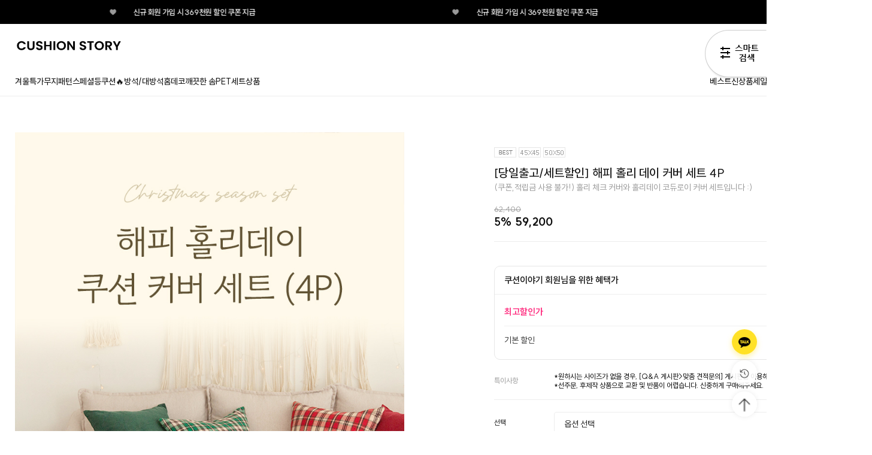

--- FILE ---
content_type: text/html
request_url: http://www.cushionstory.com/shop/shopdetail.html?branduid=2681110&xcode=033&mcode=010&scode=&special=3&GfDT=bmt8W1w%3D
body_size: 38457
content:
<!DOCTYPE HTML PUBLIC "-//W3C//DTD HTML 4.01//EN" "http://www.w3.org/TR/html4/strict.dtd">
<html>
<head>
<meta http-equiv="CONTENT-TYPE" content="text/html;charset=EUC-KR">
<link rel="shortcut icon" href="/shopimages/sere0309/favicon.ico" type="image/x-icon">
<link rel="apple-touch-icon-precomposed" href="/shopimages/sere0309/mobile_web_icon.png" />
<meta name="referrer" content="no-referrer-when-downgrade" />
<meta property="og:type" content="website" />
<meta property="og:title" content="CUSHIONSTORY [[당일출고/세트할인] 해피 홀리 데이 커버 세트 4P]" />
<meta property="og:image" content="http://www.cushionstory.com/shopimages/sere0309/0380010000353.jpg" />
<link rel="image_src" href="http://www.cushionstory.com/shopimages/sere0309/0380010000353.jpg" />
<meta property="og:url" content="http://www.cushionstory.com/shop/shopdetail.html?branduid=2681110&xcode=033&mcode=010&scode=&special=3&GfDT=bmt8W1w%3D" />
<meta property="og:description" content="CUSHIONSTORY [[당일출고/세트할인] 해피 홀리 데이 커버 세트 4P] 






해피 홀리데이 커버 세트 (4P)따듯한 크리스마스 무드가 한껏 느껴지는 시즌 커버 세트예요 :)도톰하고 따듯한 폴리 소재의 크리스마스 체크패턴과탄탄하면서 따듯한 코듀로이 소재의 조합으로 포근한 분위기가 느껴져요.따듯하면서도 설레이는 연말 분위기를연출하고 싶으신 분들께 추천드리고 싶어요 :)

[구성]홀리 체크 커버 레드, 그린 커버 각 1개홀리 코듀로이 레드, 그린 커버 각 1개[사이즈]45x45, 50x50 cm＊ 커버만 상품이므로, 솜이 없으신 분들은반드시 솜을 함께 구매해주세요 :)









&#8203;&#8203;

" />

<title>[[당일출고/세트할인] 해피 홀리 데이 커버 세트 4P]</title>

<link type="text/css" rel="stylesheet" href="/shopimages/sere0309/template/work/41739/common.css?r=1768976998" /></head>

<script type="text/javascript" src="//wcs.naver.net/wcslog.js"></script>
<script type="text/javascript">
if (window.wcs) {
    if(!wcs_add) var wcs_add = {};
    wcs_add["wa"] = "s_3fc98b141f74";
    wcs.inflow('cushionstory.com');
    wcs_do();
}
</script>

<body>
<script type="text/javascript" src="/js/jquery-1.7.2.min.js"></script><script type="text/javascript" src="/js/lazyload.min.js"></script>
<script type="text/javascript">
function getCookiefss(name) {
    lims = document.cookie;
    var index = lims.indexOf(name + "=");
    if (index == -1) {
        return null;
    }
    index = lims.indexOf("=", index) + 1; // first character
    var endstr = lims.indexOf(';', index);
    if (endstr == -1) {
        endstr = lims.length; // last character
    }
    return unescape(lims.substring(index, endstr));
}
</script><script type="text/javascript">
var MOBILE_USE = '';
var DESIGN_VIEW = 'PC';
</script><script type="text/javascript" src="/js/flash.js"></script>
<script type="text/javascript" src="/js/neodesign/rightbanner.js"></script>
<script type="text/javascript" src="/js/bookmark.js"></script>
<style type="text/css">

.MS_search_word { }

#comment_password {
    position: absolute;
    display: none;
    width: 300px;
    border: 2px solid #757575;
    padding: 7px;
    background: #FFF;
    z-index: 6;
}



</style>

<form name="allbasket" method="post" action="/shop/basket.html">
<input type="hidden" name="totalnum" value="" />
<input type="hidden" name="collbrandcode" />
<input type="hidden" name="xcode" value="038" />
<input type="hidden" name="mcode" value="001" />
<input type="hidden" name="typep" value="X" />
<input type="hidden" name="aramount" />
<input type="hidden" name="arspcode" />
<input type="hidden" name="arspcode2" />
<input type="hidden" name="optionindex" />
<input type="hidden" name="alluid" />
<input type="hidden" name="alloptiontype" />
<input type="hidden" name="aropts" />
<input type="hidden" name="checktype" />
<input type="hidden" name="ordertype" />
<input type="hidden" name="brandcode" value="038001000035" />
<input type="hidden" name="branduid" value="2681110" />
<input type="hidden" name="cart_free" value="" />
<input type="hidden" name="opt_type" value="PS" />
<input type="hidden" name="basket_use" value="Y" />

<input type="hidden" id="giveapresent" name="giveapresent" />

</form>

<!-- 신규파일첨부를 위한 폼 -->
<form name="attachform" method="post">
<input type="hidden" name="code" value="sere0309_review2.0" />
<input type="hidden" name="size" value="40960000" />
<input type="hidden" name="maxsize" value="" />
<input type="hidden" name="img_maxwidth" value="300" />
<input type="hidden" name="img_resize" value="Y" />
<input type="hidden" name="servername" value="special171" />
<input type="hidden" name="url" value="www.cushionstory.com" />
<input type="hidden" name="org" value="sere0309" />
<input type="hidden" name="Btype" value="gallery" />
<input type="hidden" name="form_name" value="re_form" />
</form>

<script type="text/javascript">

var pre_ORBAS = 'A';
var pre_min_amount = '1';
var pre_product_uid = '';
var pre_product_name = '';
var pre_product_price = '';
var pre_option_type = '';
var pre_option_display_type = '';
var pre_optionJsonData = '';
var IS_LOGIN = 'false';
var is_bulk = 'N';
var bulk_arr_info = [];
var pre_min_add_amount = '1';
var pre_max_amount = '100000';

    var is_unify_opt = '1' ? true : false; 
    var pre_baskethidden = 'A';

var ORBAS = 'A';
var is_mobile_use = false;
var template_m_setid = 41740;
var shop_language = 'kor';
var exchange_rate = '';
var is_kakao_pixel_basket = 'Y';
var display_addi_opt_name = '';

var baskethidden = 'A';


        var _is_package_basket = false;
        var _is_send_multi = false;
        var _is_nhn_basket = false;

var min_amount = '1';
var min_add_amount = '1';
var max_amount  = '2147483647';
var product_uid = '2681110';
var product_name = '[당일출고/세트할인] 해피 홀리 데이 커버 세트 4P';
var product_price = '59200';
var option_type = 'PS';
var option_display_type = 'EVERY';
var option_insert_mode = 'auto';
var is_dummy = false;
var is_exist = true;
var optionJsonData = {basic:{0:{0:{adminuser:'sere0309',uid:'2681110',opt_id:'12',opt_type:'SELECT',opt_name:'선택',opt_matrix:'1,2',opt_value:'45x45/4P/커버만,50x50/4P/커버만',opt_price:'0,5100',opt_add_info:'',opt_use:'Y',opt_mix:'Y',opt_mandatory:'Y',opt_max:'',opt_min:'',opt_oneclick:'N',sto_id:'3',opt_ids:'12',sto_type:'BASIC',sto_matrix:'12:1',opt_values:'45x45/4P/커버만',sto_price:'0',sto_real_stock:'1000000000',sto_unlimit:'Y',sto_stop_use:'Y',sto_stop_stock:'0',sto_state:'SALE',sto_note:'',sto_image:'',sto_detail_image:'',sto_max_use:'N',sto_max:'0',sto_min_use:'N',sto_min:'0'},1:{adminuser:'sere0309',uid:'2681110',opt_id:'12',opt_type:'SELECT',opt_name:'선택',opt_matrix:'1,2',opt_value:'45x45/4P/커버만,50x50/4P/커버만',opt_price:'0,5100',opt_add_info:'',opt_use:'Y',opt_mix:'Y',opt_mandatory:'Y',opt_max:'',opt_min:'',opt_oneclick:'N',sto_id:'2',opt_ids:'12',sto_type:'BASIC',sto_matrix:'12:2',opt_values:'50x50/4P/커버만',sto_price:'5100',sto_real_stock:'1000000000',sto_unlimit:'Y',sto_stop_use:'Y',sto_stop_stock:'0',sto_state:'SALE',sto_note:'',sto_image:'',sto_detail_image:'',sto_max_use:'N',sto_max:'0',sto_min_use:'N',sto_min:'0'}}}};
var view_member_only_price = '';
var IS_LOGIN = 'false';
var option_stock_display = 'DISPLAY';
var option_note_display  = 'NO';
var baro_opt = 'N';
var basketcnt = '0'; 
var is_extra_product = '1';
var is_extra_product_custom = '';
var is_prd_group_sale = 'N';
var group_sale_type = '';
var group_sale_value = '';
var group_sale_cut = '';
var quantity_maxlength = '';
var is_bulk = 'N';
var bulk_arr_info = [];
var op_stock_limit_display = '';
var op_stock_count_display = '';
var bigin_use = 'false';
var _set_info_data = {
    'soldout_type' : '',
    'is_opt_restock' : 'N',
    'use_miniq' : ''
}
var is_rental_pay = 'N'; // 렌탈페이 구분변수
var is_vittz = 'N';       // 비츠 특별처리
var use_option_limit = 'N';
var design_view = 'PC';

window.onload = function() {
    set_info_value(_set_info_data); // info 파라미터 추가시 해당함수 사용
}

function show_hide(target, idx, lock, level, code, num1, num2, hitplus, hits_plus, uid) {
    if (level == 'unlogin') {
        alert('해당 게시물은 로그인 하셔야 확인이 가능합니다.');
        return;
    }
    if (level == 'nogroup') {
        alert('해당 게시판을 보실 수 있는 권한이 없습니다.');
        return;
    }
    (function($) {
        $.each($('[id^=' + target + '_block]'), function() {
            if ($(this).attr('id') == (target + '_block' + idx)) {
                if ($(this).css('display') == 'block' || $(this).css('display') == 'table-row') {
                    $(this).css('display', 'none');
                } else {
                    if ($.browser.msie) {
                        if (Math.abs($.browser.version) > 9) {
                            $(this).css('display', 'table-row').focus();
                        } else {
                            $(this).css('display', 'block').focus();
                        }
                    } else {
                        $(this).css('display', (this.nodeName.toLowerCase() == 'tr') ? 'table-row' : 'block').focus();
                    }
                    // 비밀번호가 승인된글은 다시 가져오지 않기 위함
                    if ($(this).find('.' + target + '_content').html().length == 0) {
                        comment_load(target + '_comment', code, num1, num2, idx, hitplus, hits_plus, '', uid);
                    } else {
                        // 비밀번호가 승인된 글 선택시 조회수 증가
                        if (lock == 'Y' && $(this).find('.' + target + '_content').html().indexOf('_chkpasswd') < 0) {
                            lock = 'N';
                        } 
                        // 비밀글 조회수 증가 기능 추가로 comment_load 에서도 조회수 업데이트 함.
                        if (lock != 'Y') update_hits(target, code, num1, num2, idx, hitplus, hits_plus);
                    }

                                    // 스크롤을 해당 글 위치로 이동
                var _offset_top = $('#' + $(this).attr('id')).offset().top;
                $('html, body').animate({ scrollTop: (_offset_top > 100 ? _offset_top - 100 : _offset_top) + 'px' }, 500);
                }
            } else {
                $(this).hide();
                // 비밀번호가 승인된것은 유지 하기 위해 주석처리
                //$('.' + target + '_content').empty();
            }
        });
    })(jQuery);
};


function spam_view() {
    return;
}


// ajax 호출하여 클릭된 게시글의 Hit수를 증가후 증가된 hit수를 보여주도록한다.
// 08. 02. 27 add by jiyun
// 08. 11. 11 스크립트 이름 변경. ward
function update_hits(target, code, num1, num2, idx, hitplus, hits_plus) {
    (function($) {
        $.ajax({
            type: 'GET',
            url: "/shop/update_hits.html",
            dataType: 'html',
            data: {
                'code': code,
                'num1': num1,
                'num2': num2,
                'hitplus': hitplus,
                'hits_plus': hits_plus
            },
            success: function(cnt) {
                $('#' + target + '_showhits' + idx).text(cnt);
                return false;
            }
        });
    })(jQuery);
    return false;
}

// 잠금글을 해당 상품 상세 하단에서 확인 가능하도록 추가함
// 08. 01. 16 add by jysung
function chk_lock(target, code, num1, num2, passwdId, hitplus, hits_plus, uid) {
    (function($) {
        var passwd = $('#' + passwdId);
        if ($(passwd).val().length == 0) {
            alert('글 작성시 입력한 비밀번호를 입력해주세요.');
            $(passwd).focus();
            return false;
        }
        var idx = $('.' + target.replace('_comment', '_content')).index($('#' + passwdId).parents('.' + target.replace('_comment', '_content'))) + 1;
        comment_load(target, code, num1, num2, idx, hitplus, hits_plus, passwd, uid);

    })(jQuery);
    // 08. 11. 11 스크립트 이름 변경 ward
    //new passwd_checker(code, brand, uid, cuid, passwd, id);
}


function comment_load(target, code, num1, num2, idx, hitplus, hits_plus, passwd, uid) {
    (function($) {
        var _param = {
            'target': target,
            'code': code,
            'num1': num1,
            'num2': num2,
            'passwd': ($(passwd).val() || ''),
            'branduid' : uid
        };
        $.ajax({
            type: 'POST',
            url: '/shop/chkpasswd_brandqna.html',
            //dataType: 'json',
            dataType: 'html',
            data: _param,
            success: function(req) {
                if (req === 'FALSE') {
                    alert(' 비밀번호가 틀립니다.');
                    $(passwd).focus();
                } else {
                    // 비밀번호가 승인된것은 유지 하기 위해 주석처리
                    //$('.' + target.replace('_comment', '_content')).empty();
                    $('#' + target.replace('_comment', '_block' + idx)).find('.' + target.replace('_comment', '_content')).html(req);
                    if (req.indexOf('_chkpasswd') < 0) {
                        update_hits(target.replace('_comment', ''), code, num1, num2, idx, hitplus, hits_plus);
                    }
                }
                return false;
            }
        });
    })(jQuery);
}

function key_check(e, target, code, num1, num2, passwdId, hitplus, hits_plus) {
    var e = e || window.event;
    if (escape(e.keyCode) == 13) {
        chk_lock(target, code, num1, num2, passwdId, hitplus, hits_plus);
    }
}

</script>

<link type="text/css" rel="stylesheet" href="/shopimages/sere0309/template/work/41739/shopdetail.css?t=202601211529" />
<div id='blk_scroll_wings'><script type='text/javascript' src='/html/shopRbanner.html?param1=1' ></script></div>
<div id='cherrypicker_scroll'></div>
<div id="wrap">
    
<link type="text/css" rel="stylesheet" href="/shopimages/sere0309/template/work/41739/header.1.css?t=202601211529" />
<!-- KeepGrow 1초 회원가입 Script -->
<!--
=======================================================================================================================
  <KeepGrow 1초 회원가입 Script에 대한 안내사항>
  - 본 스크립트는 저작권이 있는 자산으로, 다른 멀티 쇼핑몰(국내몰 및 외국어몰)에 무단 복제, 배포 등의 행위를 할 시 관련 법에 따라 제재를 받을 수 있습니다.
  - 해당 스크립트 변조로 인해 발생된 모든 오류 및 장애에 대해 당사는 책임지지 않으며, 서비스 이용에 차질이 생길 수 있습니다.
  - 이용 관련 문의 및 수정요청은 고객센터 https://pf.kakao.com/_fVBgT/chat로 문의 부탁드립니다.
========================================================================================================================
-->
<div id="kg-service-data" data-member="" style="display:none !important"></div>
<script id="kg-service-init" data-hosting="makeshop" src="//storage.keepgrow.com/admin/keepgrow-service/keepgrow-service_d92055ba-67a0-4306-9cba-71b805eded3e.js"></script>
<!-- KeepGrow 1초 회원가입 Script -->


<!-- snap common script contact mail : support@snapvi.co.kr -->
<span id = 'solutiontype' style='display:none;'>makeshop</span>
<span id='sfsnapfit_store_id' style='display:none'>cushionstory</span>
<div><input id="sf_draw_type" type="hidden" value="pc"><input id="sf_store_name" type = 'hidden' value = 'cushionstory'></div>

 
<!-- snap common end -->


<!--/////////(주)커넥트웨이브에서 제작한 모든 이미지, 스킨은 저작권법으로 보호받으며 허가 없이 무단 사용, 복제, 변경, 재배포 등의 행위를 할 시 저작권법에 의거하여 법적인 처벌을 받을 수 있습니다./////////-->
<script src="//skin.makeshop.co.kr/skin/fragrance/plugin/swiper_11.js"></script>
<link href="https://cdn.jsdelivr.net/gh/sun-typeface/SUIT@2/fonts/static/woff2/SUIT.css" rel="stylesheet"> <!-- SUIT 폰트 -->
<link rel="stylesheet" href="/images/d3/m_01/css/font-awesome.min.css" />
<link rel="stylesheet" href="//skin.makeshop.co.kr/skin/fragrance/plugin/swiper_11.css">

<!-- head_banner -->

<link type="text/css" rel="stylesheet" href="/shopimages/sere0309/template/unit/257/unit_top.css?r=1767861661_2026012308" />
<a href="/shop/idinfo.html" class="top-marquee-link" aria-label="회원가입 바로가기">
<div class="top-marquee" aria-label="상단 공지">
  <div class="marquee">
    <div class="marquee__track">
      <!-- 세트 1 -->
      <div class="marquee__set">
        <span class="marquee__item">신규 회원 가입 시 369천원 할인 쿠폰 지급</span><span class="marquee__sep"> ♥ </span>
        <span class="marquee__item">신규 회원 가입 시 369천원 할인 쿠폰 지급</span><span class="marquee__sep"> ♥ </span>
        <span class="marquee__item">신규 회원 가입 시 369천원 할인 쿠폰 지급</span><span class="marquee__sep"> ♥ </span>
        <span class="marquee__item">신규 회원 가입 시 369천원 할인 쿠폰 지급</span><span class="marquee__sep"> ♥ </span>
      </div>

      <!-- 세트 2 (세트 1 복제: 끊김 방지용) -->
      <div class="marquee__set" aria-hidden="true">
        <span class="marquee__item">신규 회원 가입 시 369천원 할인 쿠폰 지급</span><span class="marquee__sep"> ♥ </span>
        <span class="marquee__item">신규 회원 가입 시 369천원 할인 쿠폰 지급</span><span class="marquee__sep"> ♥ </span>
        <span class="marquee__item">신규 회원 가입 시 369천원 할인 쿠폰 지급</span><span class="marquee__sep"> ♥ </span>
        <span class="marquee__item">신규 회원 가입 시 369천원 할인 쿠폰 지급</span><span class="marquee__sep"> ♥ </span>
      </div>
    </div>
  </div>
</div>
</a>

<!-- header -->
<div class="header">
    <div class="inner">
        <div class="inner_top">
            <div class="left_top">
                <h1 class="logo">
                    <a href="/index.html"><img width="180px" src="http://cushionstory.jpg3.kr/2026/logo.png" alt="logo"></a>
                </h1>
            </div>

            <ul class="right_top">
                <li class="search_btn">
                    <a href="javascript:;"><img src="//skin.makeshop.co.kr/skin/fragrance/pc/img/search-icon.png" alt="검색"></a>
                </li>
                <li class="cart_btn">
                    <a href="/shop/basket.html">
                        <img src="//skin.makeshop.co.kr/skin/fragrance/pc/img/cart-con.png" alt="장바구니">
                        <span id="user_basket_quantity" class="user_basket_quantity"></span>                    </a>
                </li>
                <li class="my_btn">
                    <a href="/shop/member.html?type=mynewmain"><img src="//skin.makeshop.co.kr/skin/fragrance/pc/img/user-icon.png" alt="마이페이지"></a>
                    <div>
                        <ul>
                                                        <li><a href="/shop/member.html?type=login">로그인</a></li>
                            <li><a href="/shop/idinfo.html">회원가입</a></li>
                                                        <li><a href="/shop/member.html?type=mynewmain">마이페이지</a></li>
                        </ul>
                    </div>
                </li>
            </ul>
        </div>

        <div class="inner_bottom">
            <div class="left_menu">
                <ul>
                                        <li><a href="/shop/shopbrand.html?type=Y&xcode=042">겨울특가</a></li>
                                        <li><a href="/shop/shopbrand.html?type=X&xcode=034">무지</a></li>
                                        <li><a href="/shop/shopbrand.html?type=X&xcode=033">패턴</a></li>
                                        <li><a href="/shop/shopbrand.html?type=X&xcode=037">스페셜</a></li>
                                        <li><a href="/shop/shopbrand.html?type=X&xcode=027">등쿠션&#128293;</a></li>
                                        <li><a href="/shop/shopbrand.html?type=X&xcode=041">방석/대방석</a></li>
                                        <li><a href="/shop/shopbrand.html?type=X&xcode=039">홈데코</a></li>
                                        <li><a href="/shop/shopbrand.html?type=Y&xcode=059">깨끗한 솜</a></li>
                                        <li><a href="/shop/shopbrand.html?type=X&xcode=052">PET</a></li>
                                        <li><a href="/shop/shopbrand.html?type=X&xcode=038">세트상품</a></li>
                                    </ul>
            </div>

            <div class="right_menu">
                <ul>
                    <li><a href="/shop/shopbrand.html?xcode=073&type=Y&mcode=001">베스트</a></li>
                    <li><a href="/shop/shopbrand.html?xcode=064&type=P">신상품</a></li>
                    <li><a href="/shop/shopbrand.html?xcode=058&type=Y">세일</a></li>
                    <li><a href="/shop/shopbrand.html?xcode=071&type=Y1">당일출고</a></li>
                    <li><a href="/shop/reviewmore.html">구매리뷰</a></li>
                    <li><a href="/board/board.html?code=sere0309">커뮤니티</a></li>
                </ul>
            </div>
        </div>
    </div>
</div>


<!-- 검색창 -->
<div class="search_wrap">
    <form action="/shop/shopbrand.html" method="post" name="search">    <div class="inner">
        <p class="search_close"><img src="//skin.makeshop.co.kr/skin/fragrance/pc/img/search-close.png" alt=""></p>
    
        <div class="search_input">
            <input name="search" onkeydown="CheckKey_search();" value=""  class="MS_search_word search_auto_completion" />            <a href="javascript:search_submit();"><img src="//skin.makeshop.co.kr/skin/fragrance/pc/img/search-click-icon.png" alt=""></a>
        </div>
        
        <div class="keyword">
            <div class="recmd_search">
                <h3>추천 검색어</h3>
                <ul>
                    <li><a href="/shop/shopbrand.html?&search=&prize1=린넨">린넨</a></li>
                    <li><a href="/shop/shopbrand.html?&search=&prize1=마이크로">마이크로솜</a></li>
                    <li><a href="/shop/shopbrand.html?&search=&prize1=등쿠션">등쿠션</a></li>
                    <li><a href="/shop/shopbrand.html?&search=&prize1=절방석">절방석</a></li>
                     <li><a href="/shop/shopbrand.html?&search=&prize1=오코텍스">오코텍스</a></li>
                    <li><a href="/shop/shopbrand.html?&search=&prize1=자수">자수쿠션</a></li>
                </ul>
            </div>
            <div class="best_search">
                <h3>인기 검색어</h3>
                <div>
                    <ol>
                        <li><a href="/shop/shopbrand.html?&search=&prize1=등쿠션"><b>1</b>등쿠션</a></li>
                        <li><a href="/shop/shopbrand.html?xcode=059&type=Y"><b>2</b>쿠션솜</a></li>
                        <li><a href="/shop/shopbrand.html?xcode=048&type=Y"><b>3</b>린넨쿠션</a></li>
                        <li><a href="/shop/shopbrand.html?&search=&prize1=오코텍스"><b>4</b>오코텍스</a></li>
                        <li><a href="/shop/shopbrand.html?&search=&prize1=자카드"><b>5</b>자카드</a></li>
                    </ol>
                </div>
            </div>
        </div>
    </div>
    </form></div>


<!-- 다찾다 검색 파인더 -->
    <div id="allfinder-ctr"><a href="javascript:;">다찾다</a></div>
    <div id="allfinder-layer" class="all-finder-layer">
        <div class="finder-body">
            <a href="#allfinder-layer" class="fa fa-close finder-close"></a>
            <div class="finder-tbl">
                                <form name="form_search_engine_finder" method="get" action="/shop/shopbrand.html" class="form_search_engine_finder">
                
                
                <input type="hidden" name="s_type" value="search_engine_finder" />
                <input type="hidden" name="sort" value="" />
                <input type="hidden" name="page" value="" />
                <input type="hidden" name="finder_type" value="custom" />                    <table summary="카테고리, 굽높이, 컬러, 사이즈, 가격대, 상품명, 적용">
                        <caption>검색 목록</caption>
                        <colgroup>
                            <col style="width: 150px">
                            <col />
                        </colgroup>
                        <tbody>
                                                    <tr>
                                <th>
                                    <div class="txt-l">
                                        검색어                                          <!-- (레이어) 항목 설명 -->
                                        <div class="finder-comm-layer">
                                            <a href="javascript:;" class="finder-btn-close fa fa-close finder-layer-close"></a>
                                            <div class="finder-layer-tit">검색어</div>
                                            <div class="finder-layer-cnt">
                                                                                        </div>
                                    </div>
                                    <!-- //(레이어) 항목 설명 -->
                                    </div>
                                </th>
                                <td>
                                    <div class="finder-search">
                                                                                                <label><input type="text" class="txt-input keyword smart_finder_auto_completion" name="keyword" value="" autocomplete="off" placeholder="입력하세요"></label>
            <div class="search-auto-complete-list"></div>                                                                            </div>
                                </td>
                            </tr>
                                                                                <tr>
                                <th>
                                    <div class="txt-l">
                                        스타일                                          <!-- (레이어) 항목 설명 -->
                                        <div class="finder-comm-layer">
                                            <a href="javascript:;" class="finder-btn-close fa fa-close finder-layer-close"></a>
                                            <div class="finder-layer-tit">스타일</div>
                                            <div class="finder-layer-cnt">
                                                                                        </div>
                                    </div>
                                    <!-- //(레이어) 항목 설명 -->
                                    </div>
                                </th>
                                <td>
                                    <div class="">
                                                                                    <label><span class="finder-options   " data-key="2" data-value="1">플라워</span></label>                                                                                    <label><span class="finder-options   " data-key="2" data-value="2">린넨</span></label>                                                                                    <label><span class="finder-options   " data-key="2" data-value="3">체크</span></label>                                                                                    <label><span class="finder-options   " data-key="2" data-value="4">자수</span></label>                                                                                    <label><span class="finder-options   " data-key="2" data-value="5">오코텍스</span></label>                                                                                    <label><span class="finder-options   " data-key="2" data-value="6">보테니컬</span></label>                                                                                    <label><span class="finder-options   " data-key="2" data-value="7">스트라이프</span></label>                                                                            </div>
                                </td>
                            </tr>
                                                                                <tr>
                                <th>
                                    <div class="txt-l">
                                        색상                                          <!-- (레이어) 항목 설명 -->
                                        <div class="finder-comm-layer">
                                            <a href="javascript:;" class="finder-btn-close fa fa-close finder-layer-close"></a>
                                            <div class="finder-layer-tit">색상</div>
                                            <div class="finder-layer-cnt">
                                                                                        </div>
                                    </div>
                                    <!-- //(레이어) 항목 설명 -->
                                    </div>
                                </th>
                                <td>
                                    <div class="finder-color">
                                                                                    <label><span class="finder-options  finder-option-color color-picker finder-option-color-black " data-key="4" data-value="11"><em>블랙</em><span class="fa fa-check"></span></span></label>                                                                                    <label><span class="finder-options  finder-option-color color-picker finder-option-color-white " data-key="4" data-value="12"><em>화이트</em><span class="fa fa-check"></span></span></label>                                                                                    <label><span class="finder-options  finder-option-color color-picker finder-option-color-gray " data-key="4" data-value="13"><em>그레이</em><span class="fa fa-check"></span></span></label>                                                                                    <label><span class="finder-options  finder-option-color color-picker finder-option-color-beige " data-key="4" data-value="14"><em>베이지</em><span class="fa fa-check"></span></span></label>                                                                                    <label><span class="finder-options  finder-option-color color-picker finder-option-color-brown " data-key="4" data-value="15"><em>브라운</em><span class="fa fa-check"></span></span></label>                                                                                    <label><span class="finder-options  finder-option-color color-picker finder-option-color-navy " data-key="4" data-value="16"><em>네이비</em><span class="fa fa-check"></span></span></label>                                                                                    <label><span class="finder-options  finder-option-color color-picker finder-option-color-blue " data-key="4" data-value="17"><em>블루</em><span class="fa fa-check"></span></span></label>                                                                                    <label><span class="finder-options  finder-option-color color-picker finder-option-color-light-blue " data-key="4" data-value="18"><em>연블루</em><span class="fa fa-check"></span></span></label>                                                                                    <label><span class="finder-options  finder-option-color color-picker finder-option-color-red " data-key="4" data-value="19"><em>레드</em><span class="fa fa-check"></span></span></label>                                                                                    <label><span class="finder-options  finder-option-color color-picker finder-option-color-orange " data-key="4" data-value="20"><em>오렌지</em><span class="fa fa-check"></span></span></label>                                                                                    <label><span class="finder-options  finder-option-color color-picker finder-option-color-yellow " data-key="4" data-value="21"><em>옐로우</em><span class="fa fa-check"></span></span></label>                                                                                    <label><span class="finder-options  finder-option-color color-picker finder-option-color-pink " data-key="4" data-value="22"><em>핑크</em><span class="fa fa-check"></span></span></label>                                                                                    <label><span class="finder-options  finder-option-color color-picker finder-option-color-purple " data-key="4" data-value="23"><em>퍼플</em><span class="fa fa-check"></span></span></label>                                                                                    <label><span class="finder-options  finder-option-color color-picker finder-option-color-jaju " data-key="4" data-value="24"><em>자주</em><span class="fa fa-check"></span></span></label>                                                                                    <label><span class="finder-options  finder-option-color color-picker finder-option-color-khaki " data-key="4" data-value="25"><em>카키</em><span class="fa fa-check"></span></span></label>                                                                                    <label><span class="finder-options  finder-option-color color-picker finder-option-color-green " data-key="4" data-value="26"><em>그린</em><span class="fa fa-check"></span></span></label>                                                                                    <label><span class="finder-options  finder-option-color color-picker finder-option-color-light-green " data-key="4" data-value="27"><em>연그린</em><span class="fa fa-check"></span></span></label>                                                                                    <label><span class="finder-options  finder-option-color color-picker finder-option-color-silver " data-key="4" data-value="28"><em>실버</em><span class="fa fa-check"></span></span></label>                                                                                    <label><span class="finder-options  finder-option-color color-picker finder-option-color-gold " data-key="4" data-value="29"><em>골드</em><span class="fa fa-check"></span></span></label>                                                                            </div>
                                </td>
                            </tr>
                                                                                <tr>
                                <th>
                                    <div class="txt-l">
                                        카테고리   <a href="#none" class="fa fa-plus category-toggle"></a>                                        <!-- (레이어) 항목 설명 -->
                                        <div class="finder-comm-layer">
                                            <a href="javascript:;" class="finder-btn-close fa fa-close finder-layer-close"></a>
                                            <div class="finder-layer-tit">카테고리</div>
                                            <div class="finder-layer-cnt">
                                                                                        </div>
                                    </div>
                                    <!-- //(레이어) 항목 설명 -->
                                    </div>
                                </th>
                                <td>
                                    <div class="finder-category">
                                                                            </div>
                                </td>
                            </tr>
                                                        <tr class="finder-child-category">
                                <th><div class='txt-l'></div></th>
                                <td><div class='finder-category2'></div></td>
                            </tr>
                                                                                <tr>
                                <th><div class="txt-l">적용</div></th>
                                <td>
                                    <span class="finder-search-data"></span>
                                </td>
                            </tr>
                        </tbody>
                    </table>
                    <div class="finder-btn-c">
                        <a href="#none" class="reset">초기화</a>
                        <button type="submit">
                            <span class="ico-search"></span><span class="finder-count-toggle"><span class="finder-count"></span>개</span> 상품검색
                        </button>
                    </div><!-- .finder-btn-c -->
                </form>            </div><!-- .finder-tbl -->
        </div><!-- .finder-body -->
    </div><!-- #allfinder-layer -->
<!-- 다찾다 검색 파인더 -->

<dim></dim>
<script type="text/javascript" src="/shopimages/sere0309/template/work/41739/header.1.js?t=202601211529"></script>
    
<!-- snap review script start contact mail : support@snapvi.co.kr -->
<style>
#prdReview .nodata {display:none;}
.snapreview_hidden {display:none;}
</style>
<!-- snap review end -->
    
    <div id="contentWrapper">
        <div id="contentWrap">
            
<link type="text/css" rel="stylesheet" href="/template_common/shop/basic_simple/menu.1.css?t=201711221039" />
             <div id="content">
                <div id="productDetail">
                    <div class="page-body">
                        <div class="thumb-info">
                            <div class="thumb-wrap">
                                                                <div class="thumb">
                                    <img class="detail_image" id="lens_img" src="/shopimages/sere0309/0380010000352.jpg?1699940665" border="0" width="300" />                                    <div class="bottom-thumb">
                                                                                <p><img src="//cushionstory.jpg3.kr/images/holi_set_800.jpg" onmouseover="multi_image_view(this);" /></p>
                                                                                <p><img src="//cushionstory.jpg3.kr/images/lunch_02.jpg" onmouseover="multi_image_view(this);" /></p>
                                                                                <p><img src="//cushionstory.jpg3.kr/images/lunch_03.jpg" onmouseover="multi_image_view(this);" /></p>
                                                                                <p><img src="//cushionstory.jpg3.kr/images/lunch_04.jpg" onmouseover="multi_image_view(this);" /></p>
                                                                                <p><img src="//cushionstory.jpg3.kr/images/lunch_05.jpg" onmouseover="multi_image_view(this);" /></p>
                                                                                <p><img src="//cushionstory.jpg3.kr/images/lunch_06.jpg" onmouseover="multi_image_view(this);" /></p>
                                                                            </div>
                                </div>
                                                                
<!-- snap review script start contact mail : support@snapvi.co.kr -->
<span name="snapreview_thumbnail_summary" class="snap_widget" id="4"></span>
<!-- snap review end -->
                                
                            </div><!-- .thumb-wrap -->
                            <form name="form1" method="post" id="form1" action="/shop/basket.html" onsubmit="return false;">
<input type="hidden" name="brandcode" value="038001000035" />
<input type="hidden" name="branduid" value="2681110" />
<input type="hidden" name="xcode" value="038" />
<input type="hidden" name="mcode" value="001" />
<input type="hidden" name="typep" value="X" />
<input type="hidden" name="ordertype" />
<input type="hidden" name="opts" />
<input type="hidden" name="mode" />
<input type="hidden" name="optioncode" />
<input type="hidden" name="optiontype" />
<input type="hidden" name="optslist" />
<input type="hidden" id="price" name="price" value="59,200" />
<input type="hidden" id="disprice" name="disprice" value="" />
<input type="hidden" id="price_wh" name="price_wh" value="59,200" />
<input type="hidden" id="disprice_wh" name="disprice_wh" value="" />
<input type="hidden" id="option_type_wh" name="option_type_wh" value="PS" />
<input type="hidden" id="prd_hybrid_min" name="prd_hybrid_min" value="1" />
<input type="hidden" name="MOBILE_USE" value="NO" />
<input type="hidden" name="product_type" id="product_type" value="NORMAL">
<input type="hidden" name="multiopt_direct" value="" />
<input type="hidden" name="collbasket_type" value="A" />
<input type="hidden" name="package_chk_val" value="0" />
<input type="hidden" name="miniq" id="miniq" value="1" />
<input type="hidden" name="maxq" id="maxq" value="2147483647" />
<input type="hidden" name="cart_free" value="" />
<input type="hidden" name="opt_type" value="PS" />
<input type="hidden" name="hybrid_op_price" id="hybrid_op_price" value="" />
<input type="hidden" name="basket_use" id="basket_use" value="Y" />
<input type="hidden" name="page_type" value="shopdetail" />
<input type="hidden" name="wish_action_type" value="" />
<input type="hidden" name="wish_data_type" value="" />
<input type="hidden" name="wish_get_prd_count" value="N" />
<input type="hidden" name="rental_option_type" value="" />
<input type="hidden" name="spcode" /><input type="hidden" name="spcode2" />

<input type="hidden" id="regular_price" name="regular_price" value="59,200" />
<input type="hidden" id="discount_price" name="discount_price" value="" />
<input type="hidden" id="discount_type" name="discount_type" value="" />
<input type="hidden" name="uid" value="2681110" />
<input type="hidden" id="option_type" name="option_type" value="PS" /><input type="hidden" id="giveapresent" name="giveapresent" />                            <div class="info">
                                <div class="prd-icons">
                                    <p class="prd-icon"><span class='MK-product-icons'><img src='/shopimages/sere0309/prod_icons/28713' class='MK-product-icon-4' /><img src='/shopimages/sere0309/prod_icons/28727' class='MK-product-icon-5' /><img src='/shopimages/sere0309/prod_icons/28726' class='MK-product-icon-6' /></span>   </p>
                                </div>
                                <h3 class="prd-name">[당일출고/세트할인] 해피 홀리 데이 커버 세트 4P</h3>
                                <h4 class="prd-subname">(쿠폰,적립금 사용 불가!) 홀리 체크 커버와 홀리데이 코듀로이 커버 세트입니다 :)</h4>
                                <div class="prd_price">
                                                                         
                                    <!-- 가 아니라 소비자가 존재 -->
                                    <div class="price"> 
                                        <p class="consumer">62,400</p> 
                                        <span class="dc_per">5%</span> 
                                        <span class="normal">59,200</span>                            
                                    </div>
                                     
                                     

                                    <div class="share clearfix">
                                        <a href="javascript:login_chk_wish('038001000035');" class="wishIcon">
                                            <span id="MS_btn_wish" class="">                                            <img src="//skin.makeshop.co.kr/skin/fragrance/pc/img/icon_wish_off_b.png" alt="관심상품 등록">
                                            <img src="//skin.makeshop.co.kr/skin/fragrance/pc/img/icon_wish_on_g.svg" alt="관심상품" class="on">
                                            </span>                                        </a>
                                        <a class="btn_layer"><img src="//skin.makeshop.co.kr/skin/fragrance/pc/img/share.png" alt="공유하기"></a>
                                        <div id="lySns" class="layer_area">                                
                                            <div class="ly_wrap sns_layer">
                                                <div class="ly_tit">
                                                    <strong>공유하기</strong>
                                                <a class="ly_close"><img src="//skin.makeshop.co.kr/skin/everyday/images/sns_close.png" alt="닫기"></a>
                                                </div>
                                                <div class="ly_cont">
                                                    <div class="sns_list">
                                                        <ul>
                                                            <li><a href="javascript:void(0)" id="shareKakaoLinkBtn"><img src="//skin.makeshop.co.kr/skin/bebeland/img/ic_scrab_kakao.svg" alt="카카오톡 공유"><span>카카오톡</span></a></li>
                                                            <li><a href="" class=""><img src="//skin.makeshop.co.kr/skin/bebeland/img/ic_scrab_facebook.svg" alt="페이스북 공유"><span>페이스북</span></a></li>
                                                            <li><a href="javascript:void(0);" class="_clipboard"><img src="//skin.makeshop.co.kr/skin/bebeland/img/ic_scrab_clipboard.svg" alt="링크복사"><span>링크복사</span></a></li>
                                                        </ul>
                                                        <div class="sns_copy_url">
                                                            <input type="text" id="urlInput" value="" readonly=""> 
                                                        </div>
                                                    </div>
                                                </div>
                                                <!-- //ly_cont -->
                                            </div>
                                            <!-- //ly_wrap -->
                                        </div>
                                    </div>
                                </div>
                                
                                <div class="table-opt">
                                    <table summary="판매가격, 적립금, 주문수량, 옵션, 사이즈, 상품조르기, sns">
                                        <caption>상품 옵션</caption>
                                        <colgroup>
                                            <col width="100" />
                                            <col width="*" />
                                        </colgroup>
                                        <tbody>
                                        
                                             
                                            
                                                                                        
                                            
                                            
                                            
<div class="ms-benefit-box"
     data-consumer="62400"
     data-sell="59200"
     data-period=""
     data-group=""
     data-coupon="">

  <!-- 토글 (기본 열림) -->
  <input type="checkbox" id="msBenefitToggle" class="ms-benefit-toggle" checked>

  <label for="msBenefitToggle" class="ms-benefit-head">
    <span class="ms-benefit-title">쿠션이야기 회원님을 위한 혜택가</span>
    <span class="ms-benefit-arrow" aria-hidden="true"></span>
  </label>

  <div class="ms-benefit-body">
    <!-- 최고할인가 -->
    <div class="ms-benefit-row ms-benefit-row--total">
      <div class="ms-benefit-left">
        <strong class="ms-benefit-label">최고할인가</strong>
      </div>
      <div class="ms-benefit-right">
        <strong class="ms-benefit-price" id="msMaxPrice"></strong>
      </div>
    </div>

    <ul class="ms-benefit-list">
      <!-- 기본 할인 -->
      <li class="ms-benefit-item" id="rowBasicDiscount">
        <span class="ms-benefit-item-left">기본 할인</span>
        <span class="ms-benefit-item-right" id="msBasicDiscount"></span>
      </li>

      <!-- 기간 할인 (있을 때만 JS가 값 넣음) -->
      <li class="ms-benefit-item" id="rowPeriodDiscount">
        <span class="ms-benefit-item-left">기간 할인</span>
        <span class="ms-benefit-item-right" id="msPeriodDiscount"></span>
      </li>

      <!-- 그룹 할인 -->
      <li class="ms-benefit-item" id="rowGroupDiscount">
        <span class="ms-benefit-item-left">그룹 할인</span>
        <span class="ms-benefit-item-right" id="msGroupDiscount"></span>
      </li>

      <!-- 쿠폰 할인 -->
      <li class="ms-benefit-item" id="rowCouponDiscount">
        <span class="ms-benefit-item-left">쿠폰 할인</span>
        <span class="ms-benefit-item-right" id="msCouponDiscount"></span>
      </li>
    </ul>
  </div>
</div>
                                            
                                            
                                            
                                            
                                            
                                                                                                                                                                                                                                                                                                                                                                    <tr>
                                                <th scope="row"><div class="tb-left">특이사항</div></th>
                                                <td>
                                                    <div class="tb-left">
                                                        *원하시는 사이즈가 없을 경우, [Q&A 게시판>맞춤 견적문의] 게시판을 이용해주세요.<br>*선주문, 후제작 상품으로 교환 및 반품이 어렵습니다. 신중하게 구매해주세요.                                                    </div>
                                                </td>
                                            </tr>
                                                                                        
                                                                                                                                    <tr>
                                                <td colspan="2" class="nopd">
                                                <div class="opt-wrap" style="margin-top: 0">
                                                    <div class="tit blind"><strong>기본옵션</strong></div>
                                                                                                        <dl>
                                                        <dt>선택</dt>
                                                                                                                <dd><select name="optionlist[]"     onchange="change_option(this, 'basic');" label="선택" opt_type="SELECT" opt_id="12" opt_mix="Y" require="Y" opt_mandatory="Y"  class="basic_option" >

<option value="">옵션 선택</option>

<option value="0" title="45x45/4P/커버만" matrix="1" price="0" sto_id="0" sto_min="1" sto_max="2147483647" dis_sto_price="" dis_opt_price="" org_opt_price="0">45x45/4P/커버만</option>

<option value="1" title="50x50/4P/커버만" matrix="2" price="0" sto_id="0" sto_min="1" sto_max="2147483647" dis_sto_price="" dis_opt_price="" org_opt_price="0">50x50/4P/커버만</option>

</select>

</dd>
                                                                                                            </dl>
                                                                                                                                                                                                                                                                    </div>
                                                </td>
                                            </tr>
                                                                                        
                                            
                                            
                                             
                                            
                                            
                                            
                                                                                        <tr>
                                                <td colspan="2" class="add-option-tit">
                                                    <strong>[추가 구성 상품]</strong>
                                                </td>
                                            </tr>
                                                                                        <tr >
                                                <td colspan="2">
                                                    <table>
                                                        <caption>추가 구성 상품 옵션</caption>
                                                        <colgroup>
                                                            <col width="120" />
                                                            <col width="*" />
                                                        </colgroup>
                                                        <tbody>
                                                            <tr>
                                                                <td class="add-option-img">
                                                                    <div class="thumb-s"><img class="MS_prod_img_s" src="/shopimages/sere0309/0150040000203.jpg?1702354141" alt="" /></div>
                                                                </td>
                                                                <td class="add-option-wrap">
                                                                    <p class="prd-icon"><span class='MK-product-icons'><img src='/shopimages/sere0309/prod_icons/28713' class='MK-product-icon-2' /></span></p>
                                                                    <h3 class="tit-prd">[당일출고] 마이크로 화이바 쿠션솜 3+1</h3>
                                                                    <div class="table-opt">
                                                                        <table summary="판매가격, 적립금, 주문수량, 옵션, 사이즈">
                                                                            <caption>상품 옵션</caption>
                                                                            <colgroup>
                                                                                <col width="90" />
                                                                                <col width="*" />
                                                                            </colgroup>
                                                                            <tbody>
                                                                                <tr>
                                                                                    <th scope="row"><div class="tb-left">판매가격</div></th>
                                                                                    <td class="price">
                                                                                        <div class="tb-left">
                                                                                            39,000원
                                                                                        </div>
                                                                                    </td>
                                                                                </tr>
                                                                                                                                                                <tr>
                                                                                    <th scope="row"><div class="tb-left">소비자가격</div></th>
                                                                                    <td class="price">
                                                                                        <div class="tb-left">
                                                                                            <strike>72,000원</strike>
                                                                                        </div>
                                                                                    </td>
                                                                                </tr>
                                                                                                                                                                                                                                                                                                                                                                                                                                                                                                <tr>
                                                                                    <th scope="row"><div class="tb-left">상품무게</div></th>
                                                                                    <td>
                                                                                        <div class="tb-left">
                                                                                                1                                                                                         </div>
                                                                                    </td>
                                                                                </tr>
                                                                                                                                                                                                                                                                                                                                <tr>
                                                                                    <td colspan="2">
                                                                                    <div class="opt-wrap" style="margin-top: 0">
                                                                                        <div class="tit"><strong>기본옵션</strong></div>
                                                                                                                                                                                <dl>
                                                                                            <dt>사이즈</dt>
                                                                                            <dd><select name="optionlistextra0[]"     onchange="change_option_extra(this, 'basic', '0');" label="사이즈" opt_type="SELECT" opt_id="1" opt_mix="Y" require="Y" opt_mandatory="Y"  class="basic_option" >

<option value="">옵션 선택</option>

<option value="0" title="40x40 쿠션솜" matrix="1" price="0" sto_id="0" sto_min="1" sto_max="2147483647" dis_sto_price="" dis_opt_price="" org_opt_price="0">40x40 쿠션솜</option>

<option value="1" title="45x45 쿠션솜" matrix="2" price="0" sto_id="0" sto_min="1" sto_max="2147483647" dis_sto_price="" dis_opt_price="" org_opt_price="0">45x45 쿠션솜</option>

<option value="2" title="50x50 쿠션솜" matrix="3" price="0" sto_id="0" sto_min="1" sto_max="2147483647" dis_sto_price="" dis_opt_price="" org_opt_price="0">50x50 쿠션솜</option>

<option value="3" title="60x60 쿠션솜" matrix="4" price="0" sto_id="0" sto_min="1" sto_max="2147483647" dis_sto_price="" dis_opt_price="" org_opt_price="0">60x60 쿠션솜</option>

<option value="4" title="30x50 쿠션솜" matrix="5" price="0" sto_id="0" sto_min="1" sto_max="2147483647" dis_sto_price="" dis_opt_price="" org_opt_price="0">30x50 쿠션솜</option>

<option value="5" title="35x50 쿠션솜" matrix="6" price="0" sto_id="0" sto_min="1" sto_max="2147483647" dis_sto_price="" dis_opt_price="" org_opt_price="0">35x50 쿠션솜</option>

</select>

</dd>
                                                                                        </dl>
                                                                                                                                                                                <dl>
                                                                                            <dt>선택</dt>
                                                                                            <dd><select name="optionlistextra0[]"     onchange="change_option_extra(this, 'basic', '0');" label="선택" opt_type="SELECT" opt_id="2" opt_mix="Y" require="Y" opt_mandatory="Y"  class="basic_option" >

<option value="">옵션 선택</option>

<option value="0" title="3+1(교환및환불불가)" matrix="1" price="0" sto_id="0" sto_min="1" sto_max="2147483647" dis_sto_price="" dis_opt_price="" org_opt_price="0">3+1(교환및환불불가)</option>

</select>

</dd>
                                                                                        </dl>
                                                                                                                                                                                                                                                                    </div>
                                                                                    </td>
                                                                                </tr>
                                                                                                                                                            </tbody>
                                                                        </table>
                                                                    </div><!-- .table-opt -->
                                                                </td>
                                                            </tr>
                                                        </tbody>
                                                    </table>
                                                </td>
                                            </tr>
                                                                                        <tr class="add-option-not-start">
                                                <td colspan="2">
                                                    <table>
                                                        <caption>추가 구성 상품 옵션</caption>
                                                        <colgroup>
                                                            <col width="120" />
                                                            <col width="*" />
                                                        </colgroup>
                                                        <tbody>
                                                            <tr>
                                                                <td class="add-option-img">
                                                                    <div class="thumb-s"><img class="MS_prod_img_s" src="/shopimages/sere0309/0150020000053.jpg?1627435808" alt="" /></div>
                                                                </td>
                                                                <td class="add-option-wrap">
                                                                    <p class="prd-icon"><span class='MK-product-icons'></span></p>
                                                                    <h3 class="tit-prd">쿠션 솜 구입여부</h3>
                                                                    <div class="table-opt">
                                                                        <table summary="판매가격, 적립금, 주문수량, 옵션, 사이즈">
                                                                            <caption>상품 옵션</caption>
                                                                            <colgroup>
                                                                                <col width="90" />
                                                                                <col width="*" />
                                                                            </colgroup>
                                                                            <tbody>
                                                                                <tr>
                                                                                    <th scope="row"><div class="tb-left">판매가격</div></th>
                                                                                    <td class="price">
                                                                                        <div class="tb-left">
                                                                                            0원
                                                                                        </div>
                                                                                    </td>
                                                                                </tr>
                                                                                                                                                                                                                                                                                                                                                                                                                                                                                                <tr>
                                                                                    <th scope="row"><div class="tb-left">상품무게</div></th>
                                                                                    <td>
                                                                                        <div class="tb-left">
                                                                                                1                                                                                         </div>
                                                                                    </td>
                                                                                </tr>
                                                                                                                                                                                                                                                                                                                                <tr>
                                                                                    <td colspan="2">
                                                                                    <div class="opt-wrap" style="margin-top: 0">
                                                                                        <div class="tit"><strong>기본옵션</strong></div>
                                                                                                                                                                                <dl>
                                                                                            <dt>쿠션 솜 구입여부</dt>
                                                                                            <dd><select name="optionlistextra1[]"     onchange="change_option_extra(this, 'basic', '1');" label="쿠션 솜 구입여부" opt_type="SELECT" opt_id="1" opt_mix="N" require="Y" opt_mandatory="Y"  class="basic_option" >

<option value="">옵션 선택</option>

<option value="0" title="40x40" matrix="1" price="6000" sto_id="0" sto_min="1" sto_max="2147483647" dis_sto_price="" dis_opt_price="" org_opt_price="0">40x40(+6,000)</option>

<option value="1" title="45x45" matrix="2" price="7000" sto_id="0" sto_min="1" sto_max="2147483647" dis_sto_price="" dis_opt_price="" org_opt_price="0">45x45(+7,000)</option>

<option value="2" title="50x50" matrix="3" price="8000" sto_id="0" sto_min="1" sto_max="2147483647" dis_sto_price="" dis_opt_price="" org_opt_price="0">50x50(+8,000)</option>

<option value="3" title="60x60" matrix="4" price="11000" sto_id="0" sto_min="1" sto_max="2147483647" dis_sto_price="" dis_opt_price="" org_opt_price="0">60x60(+11,000)</option>

<option value="4" title="30x50" matrix="5" price="6500" sto_id="0" sto_min="1" sto_max="2147483647" dis_sto_price="" dis_opt_price="" org_opt_price="0">30x50(+6,500)</option>

<option value="5" title="35x50" matrix="6" price="7000" sto_id="0" sto_min="1" sto_max="2147483647" dis_sto_price="" dis_opt_price="" org_opt_price="0">35x50(+7,000)</option>

<option value="6" title="40x60" matrix="7" price="8000" sto_id="0" sto_min="1" sto_max="2147483647" dis_sto_price="" dis_opt_price="" org_opt_price="0">40x60(+8,000)</option>

<option value="7" title="50x70" matrix="8" price="11000" sto_id="0" sto_min="1" sto_max="2147483647" dis_sto_price="" dis_opt_price="" org_opt_price="0">50x70(+11,000)</option>

<option value="8" title="100x50" matrix="9" price="18000" sto_id="0" sto_min="1" sto_max="2147483647" dis_sto_price="" dis_opt_price="" org_opt_price="0">100x50(+18,000)</option>

<option value="9" title="110x35" matrix="10" price="15000" sto_id="0" sto_min="1" sto_max="2147483647" dis_sto_price="" dis_opt_price="" org_opt_price="0">110x35(+15,000)</option>

<option value="10" title="110x60" matrix="11" price="21000" sto_id="0" sto_min="1" sto_max="2147483647" dis_sto_price="" dis_opt_price="" org_opt_price="0">110x60(+21,000)</option>

</select>

</dd>
                                                                                        </dl>
                                                                                                                                                                                                                                                                    </div>
                                                                                    </td>
                                                                                </tr>
                                                                                                                                                            </tbody>
                                                                        </table>
                                                                    </div><!-- .table-opt -->
                                                                </td>
                                                            </tr>
                                                        </tbody>
                                                    </table>
                                                </td>
                                            </tr>
                                                                                                                                                                                                                                                                                                                                                                                                                                                                    <tr>
                                                <td colspan="2" style="padding-top:0;">
                                                    <div class="MK_optAddWrap" >
                                                        <div id="MK_innerOptWrap" >
                                                            <div id="MK_innerOptScroll" class="line" style="padding-top:0;">
                                                                <ul id="MK_innerOpt_01" class="MK_inner-opt-cm"></ul>                                                                <ul id="MK_innerOpt_02" class="MK_inner-opt-cm"></ul>                                                            </div>
                                                            <div id="MK_innerOptTotal">
                                                                <p class="totalLeft"><span class="MK_txt-total">총 상품 금액</span></p>
                                                                                                                                <p class="totalRight">
                                                                    <strong class="MK_total" id="MK_p_total"><strong id="MK_p_total" class="MK_total">0</strong>
<input type="hidden" name="xcode" value="038" />
<input type="hidden" name="mcode" value="001" />
<input type="hidden" name="option_type" id="option_type" value="PS" /></strong>
                                                                    <span class="MK_txt-won">원</span>
                                                                </p>
                                                                 
                                                            </div>
                                                            <div id="MK_innerOptPrice">
                                                                (상품금액 <span id="MK_txt-prd"></span> 원 + 기본옵션 <span id="MK_txt-opt"></span> 원 )
                                                            </div>

                                                        </div>
                                                    </div>
                                                </td>
                                            </tr>
                                                                                                                                                                                                                                                                                                                            
                                            <tr>
                                                <td colspan="2" class="area-btn-size-chart">
                                                                                                                                                </td>
                                            </tr>
                                            
                                                                                    </tbody>
                                    </table>
                                </div><!-- .table-opt -->
                                                                <div class="prd-btns">
                                    <div class="soldout-btns">
                                                                                                            </div>
                                                                                                            <div class="btn_wrap">
                                        <a href="javascript:send_multi('', '');" class="btn_cart fe">장바구니</a>
                                        <a href="javascript:send_multi('', 'baro', '');" class="btn_buy fe">구매하기</a>
                                    </div>
                                                                                                                                                                                                                                                                <div id='kakaopay_order_btn'><a href="javascript:send_multi('', 'baro', '', '', 'kakaopay_direct', 'N');"><img src='/images/kakao_A1.png' ></a></div>                                                                                                                                                            <script type='text/javascript' src='/js/naver_checkout_cts.js'></script>
        <script type="text/javascript" src="http://pay.naver.com/customer/js/naverPayButton.js" charset="UTF-8"></script>
<script language="javascript">
    function nhn_buy_nc_baro( ) {
            if (_is_nhn_basket === true) {
                return false;
            }
            _is_nhn_basket = true;
			            var nhnForm = document.allbasket;
                            if (navigator.appName == 'Microsoft Internet Explorer') {
            var ie9_chk = navigator.appVersion.indexOf("MSIE 9") > -1 ? true : false;
            var ie10_chk = navigator.appVersion.indexOf("MSIE 10") > -1 ? true : false;

            if (ie10_chk == true) {
                ie9_chk = true;
            }
        }
        if (ie9_chk || navigator.appName != 'Microsoft Internet Explorer') {
            var aElement = document.createElement( "input" );
            aElement.setAttribute('type','hidden');
            aElement.setAttribute('name','navercheckout');
            aElement.setAttribute('value','1');
            
            if(typeof(inflowParam) != 'undefined') {
                var aElement2 = document.createElement( "input" );
                aElement2.setAttribute('type','hidden');
                aElement2.setAttribute('name','nhn_ncisy');
                aElement2.setAttribute('value',inflowParam);
            }
        } else {
            try {
                var aElement = document.createElement( "<input type='hidden' name='navercheckout' value='1'>" );

                if(typeof(inflowParam) != 'undefined') {
                   var aElement2 = document.createElement( "<input type='hidden' name='nhn_ncisy' value='"+inflowParam+"'>" );
                }
            }catch(e) {
                var aElement = document.createElement( "input" );
                aElement.setAttribute('type','hidden');
                aElement.setAttribute('name','navercheckout');
                aElement.setAttribute('value','1');

                if(typeof(inflowParam) != 'undefined') {
                    var aElement2 = document.createElement( "input" );
                    aElement2.setAttribute('type','hidden');
                    aElement2.setAttribute('name','nhn_ncisy');
                    aElement2.setAttribute('value',inflowParam);
                }

                ie9_chk = true;
            }
        }

		nhnForm.appendChild( aElement );

        if(typeof(inflowParam) != 'undefined') {
            nhnForm.appendChild( aElement2 );
        }
		nhnForm.target="loginiframe";
		nhnForm.ordertype.value ="baro|parent.";

            //send_multi('baro','');
            send_multi('','baro','');
						if (ie9_chk || navigator.appName != 'Microsoft Internet Explorer') {
				aElement.setAttribute('value','');
			} else {
				nhnForm.navercheckout.value ="";
			}

            nhnForm.target="";
            nhnForm.ordertype.value ="";
			if (!ie9_chk) {
	            for (var i = 0; i < nhnForm.navercheckout.length; i++) {
		            nhnForm.navercheckout[i].value ="";
			    }
			}
        setTimeout(function () { _is_nhn_basket = false  }, 1000);
     }
    function nhn_buy_nc_order( ) {
        
        var type ="N";
        if(type == "N") {
            window.open("order.html?navercheckout=2","");
        } else {
            location.href="order.html?navercheckout=2";
        }
        return false;
    }
    function nhn_wishlist_nc( url ) {
        window.open(url,"","scrollbars=yes,width=400,height=267");
        return false;
    }
</script>
    <div id="nhn_btn" style="zoom: 1;">
    <script type="text/javascript" >//<![CDATA[
        naver.NaverPayButton.apply({
        BUTTON_KEY:"2AFC880D-8F09-4E6C-9E91-2FA3733DD23E", // 체크아웃에서 제공받은 버튼 인증 키 입력
        TYPE: "A", // 버튼 모음 종류 설정
        COLOR: 1, // 버튼 모음의 색 설정
        COUNT: 2, // 버튼 개수 설정. 구매하기 버튼만 있으면(장바구니 페이지) 1, 찜하기 버튼도 있으면(상품 상세 페이지) 2를 입력.
        ENABLE: "Y", // 품절 등의 이유로 버튼 모음을 비활성화할 때에는 "N" 입력
        BUY_BUTTON_HANDLER: nhn_buy_nc_baro, // 구매하기 버튼 이벤트 Handler 함수 등록. 품절인 경우 not_buy_nc 함수 사용
        BUY_BUTTON_LINK_URL:"", // 링크 주소 (필요한 경우만 사용)
        WISHLIST_BUTTON_HANDLER:nhn_wishlist_nc, // 찜하기 버튼 이벤트 Handler 함수 등록
        WISHLIST_BUTTON_LINK_URL:"navercheckout.action.html?action_type=wish&branduid=2681110", // 찜하기 팝업 링크 주소
        EMBED_ID: "nhn_btn",
        "":""
});
//]]></script>
</div>                                                                                                                                            </div>
                                
                                <div class="barotalk">
                                    
                                </div>
                                
                            </div><!-- .info -->
                            </form>                        </div><!-- .thumb-info -->
                                                                        
                        <a id="detailGoodsInfo"></a>
                        <div class="detailTab">
                            <ul>
                                <li><a href="#detailGoodsInfo" class="active">상세정보</a></li>
                                <li><a href="#detailReview">리뷰<em>(<span class="snap_review_count noset">0</span><!-- snap 0 -->)</em></a></li>
                                <li><a href="#detailQna">문의<em>(0)</em></a></li>
                                <li><a href="#detailInfo">구매안내</a></li>
                            </ul>
                        </div>
                        
                        <div class="prd-detail">
                        
<!-- snap review script start contact mail : support@snapvi.co.kr -->
<span name = "snapreview_upper" class="snap_widget" id="1"></span>
<!-- snap review end -->
<center><img src="https://cushionstory.jpg3.kr/2024/prd/intro.jpg"></center>
                        
                                                        <div>                    <table border="0" cellpadding="0" cellspacing="0" width="100%">
                    <tr><td style="padding:5px;"></td></tr>
                    </table></div>
                                                        <div id="videotalk_area"></div><!-- [OPENEDITOR] --><p style="text-align: center;"><img src="//cushionstory.jpg3.kr/2023/holi_check_set.jpg"></p><p><span style="font-family: Verdana;">


</span></p><p style="text-align: center;"><br></p><p style="text-align: center;"><br></p><p style="text-align: center;"><br></p><p style="text-align: center;"><br></p><p><span style="font-family: Verdana;">


</span></p><div style="text-align: center;"><br></div><p><span style="font-family: Verdana;">
</span></p><div style="text-align: center;"><br></div><div style="text-align: center;"><span style="font-family: Verdana; font-size: 18px; font-weight: bold;">해피 홀리데이 커버 세트 (4P)</span></div><div style="text-align: center;"><br></div><div style="text-align: center;"><br></div><div style="text-align: center;"><span style="font-family: Verdana;">따듯한 크리스마스 무드가 한껏 느껴지는 시즌 커버 세트예요 :)</span></div><div style="text-align: center;"><br></div><div style="text-align: center;"><span style="font-family: Verdana;">도톰하고 따듯한 폴리 소재의 크리스마스 체크패턴과</span></div><div style="text-align: center;"><br></div><div style="text-align: center;"><span style="font-family: Verdana;">탄탄하면서 따듯한 코듀로이 소재의 조합으로 포근한 분위기가 느껴져요.</span></div><div style="text-align: center;"><span style="font-family: Verdana;"><br></span></div><div style="text-align: center;"><span style="font-family: Verdana;">따듯하면서도 설레이는 연말 분위기를</span></div><div style="text-align: center;"><span style="font-family: Verdana;"><br></span></div><div style="text-align: center;"><span style="font-family: Verdana;">연출하고 싶으신 분들께 추천드리고 싶어요 :)</span></div><div style="text-align: center;"><br></div><div style="text-align: center;"><br></div><p style="text-align: center; line-height: 1.5;"><br></p><p style="text-align: center; line-height: 1.5;"></p><div class="clipboard-content"><span style="font-family: Verdana;">

</span><!--StartFragment--><div style="text-align: center;"><font face="Verdana"><span style="font-family: Verdana; font-weight: bold; font-size: 14px;">[구성]</span></font></div><div style="text-align: center;"><font face="Verdana"><br></font></div><div style="text-align: center;"><font face="Verdana"><span style="font-family: Verdana;">홀리 체크 커버 레드, 그린 커버 각 1개</span></font></div><div style="text-align: center;"><font face="Verdana"><br></font></div><div style="text-align: center;"><font face="Verdana"><span style="font-family: Verdana;">홀리 코듀로이 레드, 그린 커버 각 1개</span></font></div><div style="text-align: center;"><br></div><div style="text-align: center;"><br></div><div style="text-align: center;"><span style="font-family: Verdana; font-size: 14px; font-weight: bold;">[사이즈]</span></div><div style="text-align: center;"><br></div><div style="text-align: center;"><span style="font-family: Verdana;">45x45, 50x50 cm</span></div><div style="text-align: center;"><br></div><div style="text-align: center;"><span style="font-family: Verdana;"><br></span></div><div style="text-align: center;"><span style="font-family: Verdana;">＊ 커버만 상품이므로, 솜이 없으신 분들은</span></div><div style="text-align: center;"><span style="font-family: Verdana;"><br></span></div><div style="text-align: center;"><span style="font-family: Verdana;">반드시 솜을 함께 구매해주세요 :)</span></div></div><p></p><p style="text-align: center; line-height: 1.5;"><br></p><p style="text-align: center; line-height: 1.5;"><br></p><p style="text-align: center; line-height: 1.5;"><br></p><p style="text-align: center;"><span style="font-family: Verdana;">

</span></p><p style="text-align: center; line-height: 1.5;"><br></p><p style="text-align: center;"><span style="font-family: Verdana;">

</span></p><p><span style="font-family: Verdana;">



</span></p><p style="text-align: center;"></p><div class="clipboard-content"><span style="font-family: Verdana;">

</span><!--StartFragment--><div class="se-component se-image se-l-default" id="SE-f8885b3e-29a9-4017-bb8b-d1dffac4659f" style="color: rgb(0, 0, 0); font-family: se-nanumgothic, &quot;\\\\B098눔고딕&quot;, nanumgothic, sans-serif, Meiryo; font-size: 12px; font-style: normal; font-variant-ligatures: normal; font-variant-caps: normal; font-weight: 400; letter-spacing: normal; orphans: 2; text-align: start; text-indent: 0px; text-transform: none; widows: 2; word-spacing: 0px; -webkit-text-stroke-width: 0px; white-space: normal; background-color: rgb(255, 255, 255); text-decoration-thickness: initial; text-decoration-style: initial; text-decoration-color: initial; margin: 20px 0px 0px; padding: 0px; border: 0px; font-variant-numeric: inherit; font-variant-east-asian: inherit; font-stretch: inherit; line-height: inherit; vertical-align: baseline; position: relative; overflow-wrap: normal;"><div class="se-component-content se-component-content-normal" style="margin: 0px auto; padding: 0px; border: 0px; font: inherit; vertical-align: baseline; max-width: 860px;"><div class="se-section se-section-image se-l-default se-section-align-center" style="margin: 0px auto; padding: 0px; border: 0px; font: inherit; vertical-align: baseline; max-width: 800px;"><div class="se-module se-module-image" style="margin: 0px; padding: 0px; border: 0px; font: inherit; vertical-align: baseline; position: relative;"><a class="se-module-image-link __se_image_link __se_link" data-linktype="img" data-linkdata="{&quot;id&quot;:&quot;SE-f8885b3e-29a9-4017-bb8b-d1dffac4659f&quot;,&quot;src&quot;:&quot;https://shop-phinf.pstatic.net/20211215_172/1639535945464MJYup_JPEG/set.jpg&quot;,&quot;originalWidth&quot;:&quot;800&quot;,&quot;originalHeight&quot;:&quot;16631&quot;,&quot;linkUse&quot;:&quot;false&quot;,&quot;link&quot;:&quot;&quot;}" area-hidden="true" style="margin: 0px; padding: 0px; border: 0px; font: inherit; vertical-align: baseline; position: relative; display: block;"><img src="https://shop-phinf.pstatic.net/20211215_172/1639535945464MJYup_JPEG/set.jpg?type=w860" data-src="https://shop-phinf.pstatic.net/20211215_172/1639535945464MJYup_JPEG/set.jpg?type=w860" alt="" class="se-image-resource" style="border: 0px; vertical-align: top; max-width: 100%; margin: 0px; padding: 0px; font: inherit; position: relative; width: 800px;"></a></div></div></div></div><div class="se-component se-text se-l-default" id="SE-6ff02c30-4688-45ab-8964-b31269cce7cb" style="color: rgb(0, 0, 0); font-family: se-nanumgothic, &quot;\\\\B098눔고딕&quot;, nanumgothic, sans-serif, Meiryo; font-size: 12px; font-style: normal; font-variant-ligatures: normal; font-variant-caps: normal; font-weight: 400; letter-spacing: normal; orphans: 2; text-align: start; text-indent: 0px; text-transform: none; widows: 2; word-spacing: 0px; -webkit-text-stroke-width: 0px; white-space: normal; background-color: rgb(255, 255, 255); text-decoration-thickness: initial; text-decoration-style: initial; text-decoration-color: initial; margin: 20px 0px 0px; padding: 0px; border: 0px; font-variant-numeric: inherit; font-variant-east-asian: inherit; font-stretch: inherit; line-height: inherit; vertical-align: baseline; position: relative; overflow-wrap: normal;"><div class="se-component-content" style="margin: 0px auto; padding: 0px; border: 0px; font: inherit; vertical-align: baseline; max-width: 860px;"><div class="se-section se-section-text se-l-default" style="margin: 0px; padding: 0px; border: 0px; font: inherit; vertical-align: baseline;"><div class="se-module se-module-text" style="margin: 0px; padding: 0px; border: 0px; font: inherit; vertical-align: baseline;"><p class="se-text-paragraph se-text-paragraph-align-center " id="SE-c1cc977e-3280-4562-9ede-a1ba69103778" style="margin: 0px; padding: 0px; border: 0px; font-style: inherit; font-variant: inherit; font-weight: inherit; font-stretch: inherit; font-size: 0px; line-height: 1.8; font-family: inherit; vertical-align: baseline; word-break: break-word; overflow-wrap: break-word; white-space: pre-wrap; text-align: center !important;"><span class="se-fs-fs13 se-ff-system  se-style-unset " id="SE-e71f6e28-102a-44a4-8f2e-8dbf3b2d433c" style="margin: 0px; padding: 0px; border: 0px; font-variant: inherit; font-weight: inherit; font-stretch: inherit; font-size: 13px; line-height: inherit; font-family: HelveticaNeue, &quot;Helvetica Neue&quot;, helvetica, AppleSDGothicNeo, arial, &quot;malgun gothic&quot;, &quot;맑은  고딕&quot;, sans-serif, Meiryo; vertical-align: baseline; color: rgb(51, 51, 51);"><span style="font-weight: 700; background-color: inherit; font-family: Verdana;">&#8203;</span></span></p><p class="se-text-paragraph se-text-paragraph-align-center " id="SE-0e2cfbdd-f864-42e6-bcff-6fb578132869" style="margin: 0px; padding: 0px; border: 0px; font-style: inherit; font-variant: inherit; font-weight: inherit; font-stretch: inherit; font-size: 0px; line-height: 1.8; font-family: inherit; vertical-align: baseline; word-break: break-word; overflow-wrap: break-word; white-space: pre-wrap; text-align: center !important;"><span class="se-fs-fs13 se-ff-system  se-style-unset " id="SE-a2c58906-43f6-4b8a-99d5-729826156cb4" style="margin: 0px; padding: 0px; border: 0px; font-variant: inherit; font-weight: inherit; font-stretch: inherit; font-size: 13px; line-height: inherit; font-family: HelveticaNeue, &quot;Helvetica Neue&quot;, helvetica, AppleSDGothicNeo, arial, &quot;malgun gothic&quot;, &quot;맑은  고딕&quot;, sans-serif, Meiryo; vertical-align: baseline; color: rgb(51, 51, 51);"><span style="font-weight: 700; background-color: inherit; font-family: Verdana;">&#8203;</span></span></p></div></div></div></div><div class="se-component se-image se-l-default" id="SE-cdc8504b-3687-49e5-a384-0b244c5ee912" style="color: rgb(0, 0, 0); font-family: se-nanumgothic, &quot;\\\\B098눔고딕&quot;, nanumgothic, sans-serif, Meiryo; font-size: 12px; font-style: normal; font-variant-ligatures: normal; font-variant-caps: normal; font-weight: 400; letter-spacing: normal; orphans: 2; text-align: start; text-indent: 0px; text-transform: none; widows: 2; word-spacing: 0px; -webkit-text-stroke-width: 0px; white-space: normal; background-color: rgb(255, 255, 255); text-decoration-thickness: initial; text-decoration-style: initial; text-decoration-color: initial; margin: 20px 0px 0px; padding: 0px; border: 0px; font-variant-numeric: inherit; font-variant-east-asian: inherit; font-stretch: inherit; line-height: inherit; vertical-align: baseline; position: relative; overflow-wrap: normal;"><div class="se-component-content se-component-content-fit" style="margin: 0px auto; padding: 0px; border: 0px; font: inherit; vertical-align: baseline; max-width: 860px;"><div class="se-section se-section-image se-l-default se-section-align-center" style="margin: 0px auto; padding: 0px; border: 0px; font: inherit; vertical-align: baseline;"><div class="se-module se-module-image" style="margin: 0px; padding: 0px; border: 0px; font: inherit; vertical-align: baseline; position: relative;"><a class="se-module-image-link __se_image_link __se_link" data-linktype="img" data-linkdata="{&quot;id&quot;:&quot;SE-cdc8504b-3687-49e5-a384-0b244c5ee912&quot;,&quot;src&quot;:&quot;https://shop-phinf.pstatic.net/20211215_251/1639535959484z8H1N_JPEG/set_info.jpg&quot;,&quot;originalWidth&quot;:&quot;860&quot;,&quot;originalHeight&quot;:&quot;6561&quot;,&quot;linkUse&quot;:&quot;false&quot;,&quot;link&quot;:&quot;&quot;}" area-hidden="true" style="margin: 0px; padding: 0px; border: 0px; font: inherit; vertical-align: baseline; position: relative; display: block;"><img src="https://shop-phinf.pstatic.net/20211215_251/1639535959484z8H1N_JPEG/set_info.jpg?type=w860" data-src="https://shop-phinf.pstatic.net/20211215_251/1639535959484z8H1N_JPEG/set_info.jpg?type=w860" alt="" class="se-image-resource" style="border: 0px; vertical-align: top; max-width: 100%; margin: 0px; padding: 0px; font: inherit; position: relative; width: 860px;"></a></div></div></div></div><!--EndFragment--><span style="font-family: Verdana;">

</span></div><br><p></p>
                            

                            <!-- s: 상품 일반정보(상품정보제공 고시) -->
                                                        <!-- e: 상품 일반정보(상품정보제공 고시) -->
                            <!-- 쿠폰 관련 부분 -->
                                                        <!-- 쿠폰관련 부분 끝 -->

                            <!-- 스마트 쿠폰 목록-->
                                                        <!-- 스마트 쿠폰 목록-->

                                                        <!-- 몰티비 플레이어 노출 위치 -->
<div id="malltb_video_player" style="margin-top: 10px; margin-bottom: 10px; text-align: center; display: none;"></div>                                                        
                        </div>
                        
                                                
                        <a id="detailReview"></a>
                        <div class="detailTab">
                            <ul>
                                <li><a href="#detailGoodsInfo">상세정보</a></li>
                                <li><a href="#detailReview" class="active">리뷰<em>(<span class="snap_review_count noset">0</span><!-- snap 0 -->)</em></a></li>
                                <li><a href="#detailQna">문의<em>(0)</em></a></li>
                                <li><a href="#detailInfo">구매안내</a></li>
                            </ul>
                        </div>
                        
<!-- snap review script start contact mail : support@snapvi.co.kr -->
<div name="snapreview_main" class="snap_widget" id="3"></div>
<!-- snap review end -->
                        
                        <div class="sec-info snapreview_hidden">
                            <h3>리뷰</h3>
                            

                                                        <div class="tit-detail">
                                <h3 class="fe">REVIEW</h3>
                            </div>
                            <div class="table-slide review-list">
                                <table summary="번호, 제목, 작성자, 작성일, 조회">
                                    <caption>review 리스트</caption>
                                                                            <tr class="nbg">
                                            <td colspan="4"><div class="tb-center">등록된 리뷰가 없습니다.</div></td>
                                        </tr>
                                                                        </tbody>
                                </table>
                                <div class="list-btm">
                                                                          
                                </div>
                            </div><!-- .review-list -->
                        </div>
                        
                        <a id="detailQna"></a>
                        
                        <div class="detailTab">
                            <ul>
                                <li><a href="#detailGoodsInfo">상세정보</a></li>
                                <li><a href="#detailReview">리뷰<em>(<span class="snap_review_count noset">0</span><!-- snap 0 -->)</em></a></li>
                                <li><a href="#detailQna" class="active">문의<em>(0)</em></a></li>
                                <li><a href="#detailInfo">구매안내</a></li>
                            </ul>
                        </div>

                        <div class="sec-info">
                            <h3>문의</h3>
                            
                            <a name="brandqna_list"></a>                            <div class="table-slide qna-list">
                                <table summary="번호, 제목, 작성자, 작성일, 조회">
                                    <caption>QnA 리스트</caption>
                                                                        <tr class="nbg">
                                        <td colspan="3"><div class="tb-center">등록된 문의가 없습니다.</div></td>
                                    </tr>
                                                                        </tbody>
                                </table>
                                <div class="list-btm">
                                                                         
                                </div>
                            </div><!-- .qna-list -->
                        </div>
                        
                        
                        <a id="detailInfo"></a>
                        <div class="detailTab">
                            <ul>
                                <li><a href="#detailGoodsInfo">상세정보</a></li>
                                <li><a href="#detailReview">리뷰<em>(<span class="snap_review_count noset">0</span><!-- snap 0 -->)</em></a></li>
                                <li><a href="#detailQna">문의<em>(0)</em></a></li>
                                <li><a href="#detailInfo" class="active">구매안내</a></li>
                            </ul>
                        </div>
                        
                                                
                                                
                        
                        
                                            </div><!-- .page-body -->
                </div><!-- #productDetail -->
            </div><!-- #content -->
        </div><!-- #contentWrap -->
    </div><!-- #contentWrapper-->
    <hr />
    
<link type="text/css" rel="stylesheet" href="/shopimages/sere0309/template/work/41739/footer.1.css?t=202601211529" />
<!-- 하단 시작 -->
<div id="footer">
    <div class="inner">
        <div class="link_info">
            <ul>
                <li><a href="/index.html">회사소개</a></li>
                <li><a href="javascript:view_join_terms();">이용약관</a></li>
                <li><a href="javascript:bottom_privacy();"><b>개인정보처리방침</b></a></li>
                <li><a href="/html/info.html">이용안내</a></li>
            </ul>
        </div>
    
            <div class="ft_info">
              <div class="ft_left">
                <h3>쿠션이야기</h3>
                <p>
                  <span>대표 : 김세훈</span><span>주소 : 서울특별시 성북구 정릉로 52길 22, 3층 301,302호(돈암동,신우프라자)</span><br>
                  <span>상호명 : (주)하이로이디자인</span><span>전화 : 02-1688-4459</span><span>팩스 : 02-953-6406</span><span>사업자등록번호 : 333-81-02061 <a href="https://www.ftc.go.kr/bizCommPop.do?wrkr_no=3338102061" target="_blank">사업자정보확인</a></span><br>
                  <span>통신판매업신고 : 제2021-서울성북-0453호 </span><span>개인정보보호책임자 : 김세훈</span>
                </p>
              </div>

              <!--  BANK INFO를 중간 컬럼으로 -->
              <div class="ft_bank">
                <h3>BANK INFO</h3>
                <p>
                  기업은행 011-129855-04-019<br>
                  국민은행 048401-04-216079<br>
                  예금주 ㈜하이로이 디자인
                </p>
              </div>

              <div class="ft_right">
                <h3>고객센터</h3>
                <p>
                  전화번호 : 02-1688-4459<br>
                                      평일 10:00 ~ 16:00&nbsp;
                                      공휴일 및 주말 휴무&nbsp;
                                      점심시간 12:00 ~ 13:00&nbsp;
                                  </p>
                <div>
                  <a href="/board/board.html?code=skinshop52">FAQ</a>
                  <a href="/shop/mypage.html?mypage_type=mym2mboard">1:1 문의하기</a>
                  <a href="/board/board.html?code=skinshop52_board1">공지사항</a>
                </div>
              </div>
            </div>

        
        <div class="ft_bottom">
            <p>Copyright (c)fragrance All Rights Reserved.</p>
            <ul>
                <li><a href=""><img src="//skin.makeshop.co.kr/skin/fragrance/pc/img/kakao-icon.png" alt="kakao"></a></li>
                <li><a href=""><img src="//skin.makeshop.co.kr/skin/fragrance/pc/img/facebook-icon.png" alt="facebook"></a></li>
                <li><a href=""><img src="//skin.makeshop.co.kr/skin/fragrance/pc/img/insta-icon.png" alt="instagram"></a></li>
                <li><a href=""><img src="//skin.makeshop.co.kr/skin/fragrance/pc/img/youtube-icon.png" alt="youtube"></a></li>
            </ul>
        </div>
    </div>
</div>

<div class="fix_btn">
    <!-- 카카오톡 상담 -->
    <a href="https://pf.kakao.com/_XKvxmxd" class="kakao_btn">
        <img src="/design/sere0309/0778mayomayo/rq_btn_kakao.png" alt="카카오톡 상담하기">
    </a><br>

    <!-- 최근 본 상품 -->
    <a href="/shop/todaygoods.html">
        <img src="//skin.makeshop.co.kr/skin/fragrance/pc/img/recently.png" alt="최근본상품">
    </a><br>

    <!-- TOP -->
    <a href="javascript:;" class="go_top">
        <img src="//skin.makeshop.co.kr/skin/fragrance/pc/img/go_top.png" alt="상단으로">
    </a>
</div>



<div id="mask"></div>
<!-- //하단 끝 -->
<script type="text/javascript" src="/shopimages/sere0309/template/work/41739/footer.1.js?t=202601211529"></script>

    <!-- sizeChart Layer start -->
    <div id="sizeChart" class="size-chart-box">
        <div class="btn-close-box"><a href="javascript:;" class="btn-close-layer"><span>X</span></a></div>
        <h4>Item size chart 사이즈 기준표</h4>
        <div class="size-chart-cont">
                    <table>
                <colgroup><col style="width:200px;" /></colgroup>
                                    </table>
                    <p>※ 상품사이즈 치수는 재는 방법과 위치에 따라 1~3cm 오차가 있을 수 있습니다.</p>
        </div>
    </div>
    <!-- sizeChart Layer end -->

</div><!-- #wrap -->


<!-- snap common start contact mail : support@snapvi.co.kr -->
<div id='spm_page_type' style='display:none'>sq_detail_page</div>
<script async type="text/javascript" src="//cdn.snapfit.co.kr/js/spm_f_common.js" charset="utf-8"></script>
<div id="spm_banner_main"></div>
<!-- snap common end -->

<!-- snap review script start contact mail : support@snapvi.co.kr -->
<script>
function onloadsnapscript () { var snapInstance = new snapSolution("cushionstory"); snapInstance.loadScript('review_dependent'); }
</script>
<script async type='text/javascript' src='//sfre-srcs-service.snapfit.co.kr/js/snap_combine_script.js' defer='true' charset='utf-8'
Onload = 'onloadsnapscript()'></script>
<!-- snap review end -->
<script type="text/javascript" src="/shopimages/sere0309/template/work/41739/shopdetail.js?t=202601211529"></script>

<link type="text/css" rel="stylesheet" href="/css/shopdetail.css"/>
<link type="text/css" rel="stylesheet" href="/css/datepicker.min.css"/>

<iframe id="loginiframe" name="loginiframe" style="display: none;" frameborder="no" scrolling="no"></iframe>

<div id='MK_basketpage' name='MK_basketpage' style='position:absolute; visibility: hidden;'></div>

<script src="/js/search_engine_smart_finder.js?v=20220128"></script>

<div id="comment_password">
    <form method="post" onsubmit="comment_password_submit(); return false;" style="height: 20px; margin: 0; padding: 0;" autocomplete="off" >
    <input type="hidden" id="pw_num" name="pw_num" value="" />
    <input type="hidden" id="pw_mode" name="pw_mode" value="" />
    <span style="font-weight: bold;">비밀번호</span>
    <input type="password" id="input_passwd" name="input_passwd" size="25" value="" style="vertical-align: middle;" />
    <img src="/board/images/btn_ok.gif" alt="확인" onclick="comment_password_submit();" style="border: 0px; cursor: pointer; vertical-align: middle;" />
    <img src="/board/images/btn_close.gif" alt="닫기" onclick="comment_password_close();" style="border: 0px; cursor: pointer; position: absolute; top: 5px; right: 5px;" />
    </form>
</div><form id="frm_get_secret_comment" name="frm_get_secret_comment" method="post">
<input type="hidden" name="code" value="" />
<input type="hidden" name="num1" value="" />
<input type="hidden" name="num2" value="" />
<input type="hidden" name="mode" value="" />
<input type="text" name="___DUMMY___" readonly disabled style="display:none;" />
</form>

        <form action="/shop/shopbrand.html" method="post" name="hashtagform">
                <input type="hidden" name="search" value="">
                <input type="hidden" name="search_ref" value="hashtag">
        </form>

<div id="detailpage" name="detailpage" style="position: absolute; visibility: hidden;"></div>

    <script src="/js/wishlist.js?v=1762730967"></script>
    <script>
        window.addEventListener('load', function() {
            var makeshop_wishlist = new makeshopWishlist();
            makeshop_wishlist.init();
            makeshop_wishlist.observer();
        });
    </script>

<script type="text/javascript" src="/js/neodesign/detailpage.js?ver=1763949283"></script>
<script type="text/javascript" src="/js/jquery.add_composition.js?v=0110"></script>
<script type="text/javascript" src="/js/neodesign/basket_send.js?ver=1762730967"></script>
<script type="text/javascript" src="/js/neodesign/product_list.js?ver=1763334912"></script>
<script type="text/javascript" src="/js/jquery.add_composition.js?1762730967"></script>
<script type="text/javascript" src="/js/review_report.js"></script>
<script type="text/javascript" src="/js/jquery.language.js"></script>
<script type="text/javascript" src="/js/jquery.multi_option.js?ver=1762730967"></script>
<script type="text/javascript" src="/js/datepicker.js"></script>
<script type="text/javascript" src="/js/datepicker2.ko.js"></script>
<script type="text/javascript" src="/js/lib.js"></script>

<script type="text/javascript">

        (function ($) {
            $.ajax({
                type: 'POST',
                dataType: 'json',
                url: '/html/user_basket_quantity.html',
                data :{ 'IS_UNIFY_OPT': "true" }, 
                success: function(res) {                                                                                        
                    var _user_basket_quantity = res.user_basket_quantity || 0;
                    $('.user_basket_quantity').html(_user_basket_quantity); 
                },
                error : function(error) {
                    var _user_basket_quantity = 0;
                    $('.user_basket_quantity').html(_user_basket_quantity); 
                }
            });
        })(jQuery);



function CheckKey_search() {
    key = event.keyCode;
    if (key == 13) {
        
        document.search.submit();
    }
}

function search_submit() {
    var oj = document.search;
    if (oj.getAttribute('search') != 'null') {
        var reg = /\s{2}/g;
        oj.search.value = oj.search.value.replace(reg, '');
        oj.submit();
    }
}

function topnotice(temp, temp2) {
    window.open("/html/notice.html?date=" + temp + "&db=" + temp2, "", "width=450,height=450,scrollbars=yes");
}
function notice() {
    window.open("/html/notice.html?mode=list", "", "width=450,height=450,scrollbars=yes");
}

                window.addEventListener('load', function () {
                    window.search_engine_finders = [];
                    for (var i=0; i<document.querySelectorAll('.form_search_engine_finder').length; i++) {
                        var search_engine_smart_finder = new searchEngineSmartFinder(document.querySelectorAll('.form_search_engine_finder')[i]);
                        search_engine_smart_finder.init();
                        search_engine_finders.push(search_engine_smart_finder);
                    }
                    if (location.pathname === '/m/search.html' && search_engine_finders.length > 0) {
                        for (var i=0; i<document.querySelectorAll('.all-finder-result').length; i++) {
                            var finder_search_data_swiper_wrapper = new finderSearchDataSwiperWrapper(document.querySelectorAll('.all-finder-result')[i], search_engine_finders);
                            finder_search_data_swiper_wrapper.init({
                                add_keyword_name: '결과 내 재검색',
                            });
                        }
                    }
                });

        function view_join_terms() {
            window.open('/html/join_terms.html','join_terms','height=570,width=590,scrollbars=yes');
        }

    function bottom_privacy() {
        window.open('/html/privacy.html', 'privacy', 'height=570,width=590,scrollbars=yes');
    }

var changeOpt2value = function(num) {
    var optionIndex = optval = '';
    var optcnt = 0;
    var oki = oki2 = '-1';
    var _form = document.form1;
    if (!document.getElementById('option_type')) {
        if (typeof _form.spcode != 'undefined' && _form.spcode.selectedIndex > 1) {
            temp2 = _form.spcode.selectedIndex - 1;
            if (typeof _form.spcode2 == 'undefined' || _form.spcode2.type == 'hidden') temp3 = 1;
            else temp3 = _form.spcode2.length;
            for (var i = 2; i < temp3; i++) {
                var len = document.form1.spcode2.options[i].text.length;
                document.form1.spcode2.options[i].text = document.form1.spcode2.options[i].text.replace(' (품절)', '');
                if (num[(i - 2) * 10 + (temp2 - 1)] == 0) {
                    document.form1.spcode2.options[i].text = document.form1.spcode2.options[i].text + ' (품절)';
                }
            }
        }
    }
};




function imageview(temp, type) {
    var windowprops = 'height=350,width=450,toolbar=no,menubar=no,resizable=no,status=no';
    if (type == '1') {
        windowprops += ',scrollbars=yes';
        var imgsc = 'yes';
    } else {
        var imgsc = '';
    }
    if (temp.length == 0) {
        alert('큰이미지가 없습니다.');
        return;
    }

    if (document.layers) {
        var url = '/shop/image_view.html?scroll=' + imgsc + '&image=/shopimages/sere0309/' + escape(temp);
    } else {
        var url = '/shop/image_view.html?scroll=' + imgsc + '&image=/shopimages/sere0309/' + temp;
    }
    window.open(url, 'win', windowprops);
}


function send_wish(temp, temp2) {
    var _form = document.form1;
                if (create_option_input('form1', 'wish') === false) {
                    return;
                }
    insert_kakao_pixel_wish();

    var _j_form = jQuery('form[name=form1]');
    $('input[name=wish_action_type]', _j_form).val('insert');
    $('input[name=wish_data_type]', _j_form).val('ones');
    jQuery.ajax({
        url  : 'wish.action.html',
        type : 'POST',
        data :_j_form.serializeArray(),
        dataType: 'json',
        success: function(response) {
            if (response.success == true) {
                if (response.data) {
                    
                    if (response.data.pixel_event_id && response.data.pixel_event_id.length > 0) {
                        mk_call_fbq('AddToWishlist', response.data.pixel_event_id)
                    }
                    alert('Wish List에 등록되었습니다.\n장바구니 또는 마이페이지 상품보관함에서\n확인하실 수 있습니다.');
                    window.location.reload();
                    
                }
            } else {
                if (response.message != '') {
                    alert(response.message);
                }
                return;
            }
        }
    });
    return;
}

function openTab(tab_name) {
    // 쇼핑탭 상품 리로드 메서드인 reload_product_list()를 사용할수 있을 경우 실행함
    if (typeof(reload_product_list) == 'function') {
        reload_product_list(tab_name);
    }
}

function viewlayerbasket(visible, item, type, subs_type, uid, is_unify_opt) {
                openTab('BASKET');
            var _basket = (is_unify_opt) ? jQuery('#MK_basketpage') : jQuery('#basketpage');
            if (visible == 'visible') {
                if (is_unify_opt) {
                    var data = {
                        'prdname': item,
                        'product_uid' : uid,
                        'type': type,
                        'subs_type' : subs_type,
                        'device_type' : ""
                        };
                } else {
                    var data = {
                        'item': item,
                        'type': type,
                        'subs_type' : subs_type,
                        'device_type' : ""
                    }
                }
                jQuery.ajax({
                    type: 'POST',
                    url: '/shop/gobasket.layer.html',
                    dataType: 'html',
                    data: data,
                    async: false,            success: function(req) {
                // 가져온 html을 객체화 시켜서 필요한 부분만 뽑아 온다.
                // 이렇게 하지 않으면 가져온 html의 style이 페이지 전체에 영향을 끼친다.
                
                if (is_unify_opt) {
                    jQuery(_basket).html(req);
                    var _x       = (jQuery(window).width()) / 2 + jQuery(document).scrollLeft() - jQuery(_basket).outerWidth()/2;
                    var o_height = jQuery(_basket).outerHeight()/2;
                    var m_height = (jQuery(window).height() > 800) ? 80 : 10;
                    var _y       = (jQuery(window).height()) / 2 + jQuery(document).scrollTop() - o_height - m_height;

                    jQuery(_basket).css({
                        'left': _x,
                        'top': _y,
                        'zIndex': 10000,
                        'visibility': visible
                    }).show();
                } else {
                    var _x = (jQuery(window).width()) / 2 + jQuery(document).scrollLeft() - 125;
                    var _y = (jQuery(window).height()) / 2 + jQuery(document).scrollTop() - 100;
                    var _basket_layer = jQuery('<div></div>').html(req).find('table:first');
                    jQuery(_basket).html(_basket_layer).css({
                        'width': 380,
                        'height': 200,
                        'left': _x,
                        'top': _y,
                        'zIndex': 10000,
                        'visibility': visible
                    }).show();
                }
                return false;
            }
        });
    } else {
        jQuery(_basket).css('visibility', visible);
        
    }
}

function send(temp, temp2, direct_order, swipe_pay) {
    var basket_url = (typeof MOBILE_USE != 'undefined' && MOBILE_USE == 1) ? '/m/basket.html' : '/shop/basket.html';
    document.form1.ordertype.value = '';

    //레드오핀 제휴서비스 지원
    if(document.getElementById('logrecom')) {
        logrecom_cart_log(logreco_id, 2, log_url); 
    }
    

    if(temp=="baro") {
		var Naverpay_Btn_W	 =  document.getElementsByName('navercheckout');
		var Naverpay_Btn_Chk = false;
		if(Naverpay_Btn_W.length > 0) {			
			for (var np=0 ; np < Naverpay_Btn_W.length ; np++) {
				if(Naverpay_Btn_W[np].value) {
					Naverpay_Btn_Chk = true;
				} else {
					Naverpay_Btn_Chk = false;
				}
			}
		}

        //톡 체크아웃
		var Talkcheckout_Btn_W	 =  document.getElementsByName('talkcheckout');
		var Talkcheckout_Btn_Chk = false;
		if (Talkcheckout_Btn_W.length > 0) {
			for (var tc  =0 ; tc < Talkcheckout_Btn_W.length ; tc++) {
				if(Talkcheckout_Btn_W[tc].value) {
					Talkcheckout_Btn_Chk = true;
                    break;
				} else {
					Talkcheckout_Btn_Chk = false;
				}
			}
		}

        // 카카오페이 바로구매
        var kakaopay_info_buy_cart = 'N';
        if (direct_order && direct_order == 'kakaopay_direct') {
            kakaopay_info_buy_cart = 'N';
            try{
                var aElement = document.createElement( "<input type='hidden' name='direct_order' id='direct_order' value='kakaopay_direct'>" );
            } catch (e) {
                var aElement = document.createElement( "input" );
                aElement.setAttribute('type','hidden');
                aElement.setAttribute('name','direct_order');
                aElement.setAttribute('id','direct_order');
                aElement.setAttribute('value', 'kakaopay_direct');
            }
            document.form1.appendChild( aElement );
        }

        // 샵페이 바로구매
        var shoppay_info_buy_cart = 'N';
        if (direct_order && direct_order == 'shoppay_direct') {
            shoppay_info_buy_cart = '';
            try {
                var aElement = document.createElement( "<input type='hidden' name='direct_order' id='direct_order' value='shoppay_direct'>" );
            } catch (e) {
                var aElement = document.createElement( "input" );

                aElement.setAttribute('type','hidden');
                aElement.setAttribute('name','direct_order');
                aElement.setAttribute('id','direct_order');
                aElement.setAttribute('value', 'shoppay_direct');
            }
            document.form1.appendChild(aElement);
            try{
                var bElement = document.createElement( "<input type='hidden' name='swipe_pay' id='swipe_pay' value='"+swipe_pay+"'>" );
            } catch (e) {
                var bElement = document.createElement( "input" );
                bElement.setAttribute('type','hidden');
                bElement.setAttribute('name','swipe_pay');
                bElement.setAttribute('id','swipe_pay');
                bElement.setAttribute('value', swipe_pay);
            }
            document.form1.appendChild(bElement);

        }

        // 샵페이 빠른결제
        if (direct_order && direct_order == 'quick_payment') {
            //이미 존재하는 경우 값만 변경.
            if (document.getElementById('direct_order') === null || document.getElementById('direct_order') === undefined)  {
                try {
                    var aElement = document.createElement( "<input type='hidden' name='direct_order' id='direct_order' value='quick_payment'>" );
                } catch (e) {
                    var aElement = document.createElement( "input" );

                    aElement.setAttribute('type','hidden');
                    aElement.setAttribute('name','direct_order');
                    aElement.setAttribute('id','direct_order');
                    aElement.setAttribute('value', 'quick_payment');
                }
                document.form1.appendChild(aElement);
            } else {
                document.getElementById('direct_order').value = 'quick_payment';
            }
        }
        // 렌탈 상품 바로구매
        var rental_buy = 'N';
        if (direct_order && direct_order == 'rentalproduct_direct') {
            if ( jQuery('input:radio[name="rental_period"]').is(':checked') !== true) {
                alert('렌탈 기간을 선택해 주시길 바랍니다.');
                return false;
            }
            rental_buy = 'Y';
            try{
                var aElement = document.createElement( "<input type='hidden' name='direct_order' id='direct_order' value='rentalproduct_direct'>" );
            } catch (e) {
                var aElement = document.createElement( "input" );
                aElement.setAttribute('type','hidden');
                aElement.setAttribute('name','direct_order');
                aElement.setAttribute('id','direct_order');
                aElement.setAttribute('value', 'rentalproduct_direct');
            }
            document.form1.appendChild( aElement );
            document.getElementById('MS_amount_basic_0').value = 1; // 렌탈페이 수량 1개 고정
        }


       // 장바구니 바로구매옵션 장바구니 상품 포함 으로 설정된경우 장바구니에 상품담겨진경우 얼랏창 노출
       if ('N' == 'N' && '0' > 0 && Naverpay_Btn_Chk === false && Talkcheckout_Btn_Chk === false && (!document.getElementById('direct_order') || (document.getElementById('direct_order') && document.getElementById('direct_order').value != 'payco_checkout' && document.getElementById('direct_order').value != 'quick_payment'))) {
            var baro_basket_msg = '장바구니에 담겨 있는, 상품도 함께 주문됩니다.\n원치 않으실 경우 장바구니를 비워주세요.';

            // 카카오바로구매 장바구니 제외 조건이면 경고창 띄우지 않음
            if (kakaopay_info_buy_cart == 'Y' && (document.getElementById('direct_order') && document.getElementById('direct_order').value == 'kakaopay_direct')) {
                baro_basket_msg = '';
            }

            // 샵페이 바로구매 장바구니 제외 조건
            if (shoppay_info_buy_cart == 'Y' && (document.getElementById('direct_order') && document.getElementById('direct_order').value == 'shoppay_direct')) {
                baro_basket_msg = '';
            }
            // 렌탈페이 바로구매
            if (rental_buy == 'Y' && (document.getElementById('direct_order') && document.getElementById('direct_order').value == 'rentalproduct_direct')) {
                baro_basket_msg = '';
            }
            if (baro_basket_msg) alert(baro_basket_msg);
       }
       document.form1.ordertype.value='baro';
       document.form1.ordertype.value+= "|parent.|layer";
       document.form1.target = "loginiframe";
    }else {
        //direct_order 아닌경우 빈값 처리.
        if (direct_order == undefined || direct_order == '') {
            if (document.getElementById('direct_order') !== null && document.getElementById('direct_order') !== undefined)  {
                document.getElementById('direct_order').value = '';
            }
        }
       document.form1.ordertype.value='';
       document.form1.target = "";
    }
    if (create_option_input('form1') === false) {
        return;
    }
    // 렌탈페이
    if (direct_order && direct_order == 'rentalproduct_direct') {
        if (typeof(rental_price) != 'undefined') {
            if (rental_price < 200000) {
                alert('렌탈페이 구매가 불가능합니다.\n쇼핑몰에 문의해 주세요.');
                return;
            }
        }
    }
    if (typeof(bigin_basket) != 'undefined') {
        var b_action_type = temp=="baro" ? 'ORDER' : 'BASKET';
        if (typeof(bigin_basket) != 'undefined') {
            bigin_basket(b_action_type);
        }

    }

    if (temp == 'subs') { // 정기배송 신청

        document.form1.ordertype.value = 'SUBS';

        // form1 에 추가
        document.form1.subs_action_type.value = document.subs_select_apply.subs_action_type.value;

        // 이번만 함께받기
        document.form1.subs_type.value   = document.subs_select_apply.subs_type.value;

        var subs_cycle_type  = '';
        var subs_cycle       = '';
        var subs_week        = '';
        var subs_cycle_month = '';
        var subs_day         = '';
        if (document.subs_select_apply.subs_type.value == 'subs_select') {
            // 배송주기 선택한 경우
            if (document.subs_select_apply.subs_cycle != null) {
                subs_cycle = document.subs_select_apply.subs_cycle.value;
            }
            if (document.subs_select_apply.subs_week != null) {
                subs_week = document.subs_select_apply.subs_week.value;
            }
            if (document.subs_select_apply.subs_cycle_month != null) {
                subs_cycle_month = document.subs_select_apply.subs_cycle_month.value;
            }
            if (document.subs_select_apply.subs_date != null) {
                subs_day = document.subs_select_apply.subs_date.value;
            }
            if (subs_week != '' && subs_day == '') {
                subs_cycle_type = 'WEEK';
            }
            if (subs_week == '' && subs_day != '') {
                subs_cycle_type = 'MONTH';
            }
            if (subs_week == '' && subs_day == '') {
                subs_cycle_type = 'FIX';
            }
            var param_chk = true; 
            var subs_cycle_type_set = 'WEEK,MONTH,FIX';
            if (subs_cycle_type == null || subs_cycle_type == undefined || subs_cycle_type_set.indexOf(subs_cycle_type) == -1) {
                param_chk = false;
            } 
            if (subs_cycle_type == 'WEEK') {
                if (subs_cycle == null || subs_cycle == undefined || subs_cycle < 1) {
                    param_chk = false;
                }
                var subs_week_set = 'Mon,Tue,Wed,Thu,Fri,Sat,Sun';
                if (subs_week == null || subs_week == undefined || subs_week_set.indexOf(subs_week) == -1) {
                    param_chk = false;
                }
            } else if (subs_cycle_type == 'MONTH') {
                if (subs_cycle_month == null || subs_cycle_month == undefined || subs_cycle_month < 1) {
                    param_chk = false;
                }
                if (subs_day == null || subs_day == undefined || subs_day < 1) {
                    param_chk = false;
                }
            }
            if (param_chk == false) {
                alert('정기배송 정보가 없습니다. 다시 시도하세요.');
                return;
            }
        } else {
            // 이번만 함께받기
            subs_cycle = '';
            subs_week  = '';
            subs_cycle_month = '';
            subs_day   = '';
        }
        // 배송주기 타입
        document.form1.subs_cycle_type.value = subs_cycle_type;

        // 배송주기
        document.form1.subs_cycle.value = subs_cycle;
        document.form1.subs_cycle_month.value = subs_cycle_month;
        // 배송요일
        document.form1.subs_week.value = subs_week;
        // 배송날짜
        document.form1.subs_day.value = subs_day;

        // 기존 정기배송 추가인 경우에는 장바구니 타지 않도록 리턴
        document.form1.subs_id.value = '';
        if (document.subs_select_apply.subs_action_type.value != 'new') {
            var subs_select_radio = document.getElementsByName('subs_select_radio');
            if (subs_select_radio.length > 0) {
                for (var subs_select_radio_i = 0; subs_select_radio_i < subs_select_radio.length; subs_select_radio_i++) {
                    if (subs_select_radio[subs_select_radio_i].checked) {
                        document.form1.subs_id.value = subs_select_radio[subs_select_radio_i].value;
                    }
                }
            }

            // 기존 정기배송에 추가
            subs_select_process(document.form1);
            return;
        }
        basket_url += "?basket_type=SUBS";
    } else if (temp == 'subs_select') {
        // 정기배송 신청했을때 옵션체크 먼저 하기 위함
        subs_select_open(document.subs_select, temp);
        return;
    }
        if (direct_order && direct_order == 'giveapresent') {
            document.form1.giveapresent.value = 'Y';
            var cElement = document.createElement( "input" );
            cElement.setAttribute('type','hidden');
            cElement.setAttribute('name','direct_order');
            cElement.setAttribute('id','direct_order');
            cElement.setAttribute('value', 'giveapresent');
            document.form1.appendChild( cElement );
        }    document.form1.ordertype.value += '|parent.|layer';
    document.form1.target = 'loginiframe';

    insert_kakao_pixel_basket();

    document.form1.action = basket_url;
    //document.form1.target = 'new2';
    if (typeof m_acecounter_use !== 'undefined' && m_acecounter_use === true && typeof ACM_PRODUCT == 'function') {
        ACM_PRODUCT(jQuery('#MS_amount_basic_0').not('#detailpage *').val());
        setTimeout(function () { return common_basket_send(document.form1, "1"); }, 100);
    } else {
        // 장바구니 담기
        return common_basket_send(document.form1, "1");
    }
}


function package_allbasket(temp, temptype, order_type1, direct_order, swipe_pay) {
    var _form = document.form1;
    var package_dicker_pos = document.getElementById('package_dicker_pos').value;
    if (package_dicker_pos == 'Y') {
        alert('회원 로그인을 하시면 구매하실 수 있습니다.');
        return;
    } else if (package_dicker_pos == 'P') {
        alert('선택하신 세트 상품은 장바구니에 담아 주문이 가능하지 않으니, 관리자에게 문의하세요.');
        return;
    }
    if (typeof _is_package_basket != 'undefined' && _is_package_basket === true) {
        alert('현재 처리중입니다.');
        return false;
    }
    _is_package_basket = true;
        var package_basket_count = temp; // 체크박스 사용하지 않는 세트상품 때문에.. 
        for(var i = 0; i < temp; i++) {
            if(typeof(_form.package_basket) !== "undefined" && _form.package_basket[i].checked === true) {
                package_basket_count--;
            }
        }
        
        if(typeof(_form.package_basket) !== "undefined" && package_basket_count == temp) {
            alert('선택하신 상품이 없습니다.');
            _is_package_basket = false;
            return;
        }

        if(package_basket_count > 0 && package_basket_count < temp) {
            _form.allpackageuid.value = '';
            _form.package_type.value = 'CHECK';   // CHECK : 체크박스 및 개별수량 가상태그 추가 일반상품으로 / ALL : 기존 세트상품으로
            _form.package_discount_type.value = '';
            _form.package_discount_money.value = ''; 
            _form.product_type.value = '';
            _form.package_num.value = 0;
        }
        if (package_basket_count == 0 && _form.package_type.value == 'CHECK') {
            _form.allpackageuid.value = _form.temp_allpackageuid.value;
            _form.package_type.value = 'ALL';   // CHECK : 체크박스 및 개별수량 가상태그 추가 일반상품으로 / ALL : 기존 세트상품으로
            _form.package_discount_type.value = _form.temp_package_discount_type.value;
            _form.package_discount_money.value = _form.temp_package_discount_money.value; 
            _form.product_type.value = _form.temp_product_type.value;
            _form.package_num.value = _form.temp_package_num.value;

        }

    // 추가 구성상품 체크
    if (is_extra_product == true) {
        if (extra_option_manager.print_option(_form) === false) {
            _is_package_basket = false;
            return;
        }
    }
        _form.ordertype.value = '';

        if (temptype == 'baro') {
            _form.ordertype.value='baro';
            _form.ordertype.value+= "|parent.|layer";
            _form.target = "loginiframe";
        }            _form.ordertype.value += '|parent.|layer';
            _form.target = 'loginiframe';
    if (create_option_input('form1', 'package') === false) {
        _is_package_basket = false;
        return;
    }        if (order_type1 == 'giveapresent') {
            _form.giveapresent.value = 'Y';
        }    // 바로구매 처리 - 주문2.0
    if (temptype == 'baro') {
        var kakaopay_info_buy_cart = 'N';
        if (direct_order && direct_order == 'kakaopay_direct') {
            kakaopay_info_buy_cart = 'N';
            try{
                var aElement = document.createElement( "<input type='hidden' name='direct_order' id='direct_order' value='kakaopay_direct'>" );
            } catch (e) {
                var aElement = document.createElement( "input" );
                aElement.setAttribute('type','hidden');
                aElement.setAttribute('name','direct_order');
                aElement.setAttribute('id','direct_order');
                aElement.setAttribute('value', 'kakaopay_direct');
            }
            document.form1.appendChild( aElement );
        }

        // 샵페이 바로구매
        var shoppay_info_buy_cart = 'N';
        if (direct_order && direct_order == 'shoppay_direct') {
            shoppay_info_buy_cart = '';
            try {
                var aElement = document.createElement( "<input type='hidden' name='direct_order' id='direct_order' value='shoppay_direct'>" );
            } catch (e) {
                var aElement = document.createElement( "input" );
                aElement.setAttribute('type','hidden');
                aElement.setAttribute('name','direct_order');
                aElement.setAttribute('id','direct_order');
                aElement.setAttribute('value', 'shoppay_direct');
            }
            document.form1.appendChild(aElement);
            try{
                var bElement = document.createElement( "<input type='hidden' name='swipe_pay' id='swipe_pay' value='"+swipe_pay+"'>" );
            } catch (e) {
                var bElement = document.createElement( "input" );
                bElement.setAttribute('type','hidden');
                bElement.setAttribute('name','swipe_pay');
                bElement.setAttribute('id','swipe_pay');
                bElement.setAttribute('value', swipe_pay);
            }
            document.form1.appendChild(bElement);
        }

        // 샵페이 빠른결제
        if (direct_order && direct_order == 'quick_payment') {
            //이미 존재하는 경우 값만 변경.
            if (document.getElementById('direct_order') === null || document.getElementById('direct_order') === undefined)  {
                try {
                    var aElement = document.createElement( "<input type='hidden' name='direct_order' id='direct_order' value='quick_payment'>" );
                } catch (e) {
                    var aElement = document.createElement( "input" );

                    aElement.setAttribute('type','hidden');
                    aElement.setAttribute('name','direct_order');
                    aElement.setAttribute('id','direct_order');
                    aElement.setAttribute('value', 'quick_payment');
                }
                document.form1.appendChild(aElement);
            } else {
                document.getElementById('direct_order').value = 'quick_payment';
            }
        }
    }

    // 장바구니 담기
    return common_basket_send(_form, "1");

}


function seloptvalue(){}function related_individual_basket(no, brandcode) {
    var temp = document.allbasket.totalnum.value;
    var checkboxes = [];

    if (document.querySelectorAll('input[type="checkbox"][name="collbasket"]').length == 0) {
        for (var i = temp - 1; i >= 0; i--) {
            var checkbox = document.createElement('input');
            checkbox.type = 'checkbox';
            checkbox.name = 'collbasket';
            checkbox.style = 'display:none;';
            checkbox.className = 'temp_collbasket';
            if (i == no) {
                checkbox.value = brandcode;
                checkbox.checked = true;
            }
            document.allbasket.prepend(checkbox);
            checkboxes.push(checkbox);
        }
    } else {
        for (var i = 0; i < temp; i++) {
            document.allbasket.collbasket[i].checked = false;
        }
        document.allbasket.collbasket[no].checked = true;
    }
    send_multi(temp, '', 'relation', 'YES');    if (checkboxes.length > 0) {
        checkboxes.forEach(function(checkbox) {
            checkbox.remove(); 
        });
    }
}function allbasket(temp, temptype) {
    var _form = document.form1;
    
    if('relation' == 'relation_only') {    
        var package_basket_count = temptype; // 체크박스 사용하지 않는 세트상품 때문에.. 
        for(var i = 0; i < temptype; i++) {
            if(typeof(_form.package_basket) !== "undefined" && _form.package_basket[i].checked === true) {
                package_basket_count--;
            }
        }

        if(typeof(_form.package_basket) !== "undefined" && package_basket_count == temptype && 'A' == 'A') {
            alert('선택하신 상품이 없습니다.');
            return;
        }

        if(package_basket_count > 0 && package_basket_count < temptype) {
            _form.allpackageuid.value = '';
            _form.package_type.value = 'CHECK';   // CHECK : 체크박스 및 개별수량 가상태그 추가 일반상품으로 / ALL : 기존 세트상품으로
            _form.package_discount_type.value = '';
            _form.package_discount_money.value = ''; 
            _form.product_type.value = '';
            _form.package_num.value = 0;
            _form.brandcode.value = '';
            _form.branduid.value = '';
        }
        if (package_basket_count == 0 && _form.package_type.value == 'CHECK') {
            _form.allpackageuid.value = _form.temp_allpackageuid.value;
            _form.package_type.value = 'ALL';   // CHECK : 체크박스 및 개별수량 가상태그 추가 일반상품으로 / ALL : 기존 세트상품으로
            _form.package_discount_type.value = _form.temp_package_discount_type.value;
            _form.package_discount_money.value = _form.temp_package_discount_money.value; 
            _form.product_type.value = _form.temp_product_type.value;
            _form.package_num.value = _form.temp_package_num.value;
        }

    }

    if (create_option_input('allbasket', 'relation_only', '', 'NORMAL') === false) {
        return;
    }
    document.allbasket.ordertype.value += '|parent.|layer';
    document.allbasket.target = 'loginiframe';
    return common_basket_send(document.allbasket, "1");
}


function login_chk_wish() {
    alert('회원에게만 제공이 되는 서비스입니다.\n우선 로그인을 하여 주시기 바랍니다.');
    location.href = "/shop/member.html?type=wish&branduid=2681110";
}



var oriimg;
function multi_image_view(obj) {
    var img_obj = document.getElementById('lens_img');
    if (img_obj) {
        oriimg = img_obj.src;
        img_obj.src = obj.src;
    }
}
function multi_image_ori() {
    var img_obj = document.getElementById('lens_img');
    if (img_obj) {
        img_obj.src =oriimg;
    }
}



extra_option_manager.set_info({
    idx                     : '0',
    min_amount              : parseInt('1'),
    min_add_amount          : parseInt('1'),
    max_amount              : parseInt('2147483647'),
    product_uid             : '2673334',
    brandcode               : '015004000020',
    product_name            : '[당일출고] 마이크로 화이바 쿠션솜 3+1',
    product_price           : '39000',
    option_type             : 'PS',
    option_display_type     : 'EVERY',
    option_insert_mode      : 'auto',
    json                    : {basic:{0:{0:{adminuser:'sere0309',uid:'2673334',opt_id:'1',opt_type:'SELECT',opt_name:'사이즈',opt_matrix:'1,2,3,4,5,6',opt_value:'40x40 쿠션솜,45x45 쿠션솜,50x50 쿠션솜,60x60 쿠션솜,30x50 쿠션솜,35x50 쿠션솜',opt_price:'0,7500,16500,34500,0,4500',opt_add_info:'',opt_use:'Y',opt_mix:'Y',opt_mandatory:'Y',opt_max:'',opt_min:'',opt_oneclick:'N',sto_id:'2',opt_ids:'1,2',sto_type:'BASIC',sto_matrix:'1:1,2:1',opt_values:'40x40 쿠션솜,3+1(교환및환불불가)',sto_price:'0',sto_real_stock:'1000000000',sto_unlimit:'Y',sto_stop_use:'Y',sto_stop_stock:'0',sto_state:'SALE',sto_note:'',sto_image:'',sto_detail_image:'',sto_max_use:'N',sto_max:'0',sto_min_use:'N',sto_min:'0'},1:{adminuser:'sere0309',uid:'2673334',opt_id:'1',opt_type:'SELECT',opt_name:'사이즈',opt_matrix:'1,2,3,4,5,6',opt_value:'40x40 쿠션솜,45x45 쿠션솜,50x50 쿠션솜,60x60 쿠션솜,30x50 쿠션솜,35x50 쿠션솜',opt_price:'0,7500,16500,34500,0,4500',opt_add_info:'',opt_use:'Y',opt_mix:'Y',opt_mandatory:'Y',opt_max:'',opt_min:'',opt_oneclick:'N',sto_id:'3',opt_ids:'1,2',sto_type:'BASIC',sto_matrix:'1:2,2:1',opt_values:'45x45 쿠션솜,3+1(교환및환불불가)',sto_price:'7500',sto_real_stock:'1000000000',sto_unlimit:'Y',sto_stop_use:'Y',sto_stop_stock:'0',sto_state:'SALE',sto_note:'',sto_image:'',sto_detail_image:'',sto_max_use:'N',sto_max:'0',sto_min_use:'N',sto_min:'0'},2:{adminuser:'sere0309',uid:'2673334',opt_id:'1',opt_type:'SELECT',opt_name:'사이즈',opt_matrix:'1,2,3,4,5,6',opt_value:'40x40 쿠션솜,45x45 쿠션솜,50x50 쿠션솜,60x60 쿠션솜,30x50 쿠션솜,35x50 쿠션솜',opt_price:'0,7500,16500,34500,0,4500',opt_add_info:'',opt_use:'Y',opt_mix:'Y',opt_mandatory:'Y',opt_max:'',opt_min:'',opt_oneclick:'N',sto_id:'4',opt_ids:'1,2',sto_type:'BASIC',sto_matrix:'1:3,2:1',opt_values:'50x50 쿠션솜,3+1(교환및환불불가)',sto_price:'16500',sto_real_stock:'1000000000',sto_unlimit:'Y',sto_stop_use:'Y',sto_stop_stock:'0',sto_state:'SALE',sto_note:'',sto_image:'',sto_detail_image:'',sto_max_use:'N',sto_max:'0',sto_min_use:'N',sto_min:'0'},3:{adminuser:'sere0309',uid:'2673334',opt_id:'1',opt_type:'SELECT',opt_name:'사이즈',opt_matrix:'1,2,3,4,5,6',opt_value:'40x40 쿠션솜,45x45 쿠션솜,50x50 쿠션솜,60x60 쿠션솜,30x50 쿠션솜,35x50 쿠션솜',opt_price:'0,7500,16500,34500,0,4500',opt_add_info:'',opt_use:'Y',opt_mix:'Y',opt_mandatory:'Y',opt_max:'',opt_min:'',opt_oneclick:'N',sto_id:'5',opt_ids:'1,2',sto_type:'BASIC',sto_matrix:'1:4,2:1',opt_values:'60x60 쿠션솜,3+1(교환및환불불가)',sto_price:'34500',sto_real_stock:'1000000000',sto_unlimit:'Y',sto_stop_use:'Y',sto_stop_stock:'0',sto_state:'SALE',sto_note:'',sto_image:'',sto_detail_image:'',sto_max_use:'N',sto_max:'0',sto_min_use:'N',sto_min:'0'},4:{adminuser:'sere0309',uid:'2673334',opt_id:'1',opt_type:'SELECT',opt_name:'사이즈',opt_matrix:'1,2,3,4,5,6',opt_value:'40x40 쿠션솜,45x45 쿠션솜,50x50 쿠션솜,60x60 쿠션솜,30x50 쿠션솜,35x50 쿠션솜',opt_price:'0,7500,16500,34500,0,4500',opt_add_info:'',opt_use:'Y',opt_mix:'Y',opt_mandatory:'Y',opt_max:'',opt_min:'',opt_oneclick:'N',sto_id:'7',opt_ids:'1,2',sto_type:'BASIC',sto_matrix:'1:5,2:1',opt_values:'30x50 쿠션솜,3+1(교환및환불불가)',sto_price:'0',sto_real_stock:'1000000000',sto_unlimit:'Y',sto_stop_use:'Y',sto_stop_stock:'0',sto_state:'SALE',sto_note:'',sto_image:'',sto_detail_image:'',sto_max_use:'N',sto_max:'0',sto_min_use:'N',sto_min:'0'},5:{adminuser:'sere0309',uid:'2673334',opt_id:'1',opt_type:'SELECT',opt_name:'사이즈',opt_matrix:'1,2,3,4,5,6',opt_value:'40x40 쿠션솜,45x45 쿠션솜,50x50 쿠션솜,60x60 쿠션솜,30x50 쿠션솜,35x50 쿠션솜',opt_price:'0,7500,16500,34500,0,4500',opt_add_info:'',opt_use:'Y',opt_mix:'Y',opt_mandatory:'Y',opt_max:'',opt_min:'',opt_oneclick:'N',sto_id:'6',opt_ids:'1,2',sto_type:'BASIC',sto_matrix:'1:6,2:1',opt_values:'35x50 쿠션솜,3+1(교환및환불불가)',sto_price:'4500',sto_real_stock:'1000000000',sto_unlimit:'Y',sto_stop_use:'Y',sto_stop_stock:'0',sto_state:'SALE',sto_note:'',sto_image:'',sto_detail_image:'',sto_max_use:'N',sto_max:'0',sto_min_use:'N',sto_min:'0'}},1:{0:{adminuser:'sere0309',uid:'2673334',opt_id:'2',opt_type:'SELECT',opt_name:'선택',opt_matrix:'1',opt_value:'3+1(교환및환불불가)',opt_price:'0',opt_add_info:'',opt_use:'Y',opt_mix:'Y',opt_mandatory:'Y',opt_max:'',opt_min:'',opt_oneclick:'N',sto_id:'2',opt_ids:'1,2',sto_type:'BASIC',sto_matrix:'1:1,2:1',opt_values:'40x40 쿠션솜,3+1(교환및환불불가)',sto_price:'0',sto_real_stock:'1000000000',sto_unlimit:'Y',sto_stop_use:'Y',sto_stop_stock:'0',sto_state:'SALE',sto_note:'',sto_image:'',sto_detail_image:'',sto_max_use:'N',sto_max:'0',sto_min_use:'N',sto_min:'0'},1:{adminuser:'sere0309',uid:'2673334',opt_id:'2',opt_type:'SELECT',opt_name:'선택',opt_matrix:'1',opt_value:'3+1(교환및환불불가)',opt_price:'0',opt_add_info:'',opt_use:'Y',opt_mix:'Y',opt_mandatory:'Y',opt_max:'',opt_min:'',opt_oneclick:'N',sto_id:'3',opt_ids:'1,2',sto_type:'BASIC',sto_matrix:'1:2,2:1',opt_values:'45x45 쿠션솜,3+1(교환및환불불가)',sto_price:'7500',sto_real_stock:'1000000000',sto_unlimit:'Y',sto_stop_use:'Y',sto_stop_stock:'0',sto_state:'SALE',sto_note:'',sto_image:'',sto_detail_image:'',sto_max_use:'N',sto_max:'0',sto_min_use:'N',sto_min:'0'},2:{adminuser:'sere0309',uid:'2673334',opt_id:'2',opt_type:'SELECT',opt_name:'선택',opt_matrix:'1',opt_value:'3+1(교환및환불불가)',opt_price:'0',opt_add_info:'',opt_use:'Y',opt_mix:'Y',opt_mandatory:'Y',opt_max:'',opt_min:'',opt_oneclick:'N',sto_id:'4',opt_ids:'1,2',sto_type:'BASIC',sto_matrix:'1:3,2:1',opt_values:'50x50 쿠션솜,3+1(교환및환불불가)',sto_price:'16500',sto_real_stock:'1000000000',sto_unlimit:'Y',sto_stop_use:'Y',sto_stop_stock:'0',sto_state:'SALE',sto_note:'',sto_image:'',sto_detail_image:'',sto_max_use:'N',sto_max:'0',sto_min_use:'N',sto_min:'0'},3:{adminuser:'sere0309',uid:'2673334',opt_id:'2',opt_type:'SELECT',opt_name:'선택',opt_matrix:'1',opt_value:'3+1(교환및환불불가)',opt_price:'0',opt_add_info:'',opt_use:'Y',opt_mix:'Y',opt_mandatory:'Y',opt_max:'',opt_min:'',opt_oneclick:'N',sto_id:'5',opt_ids:'1,2',sto_type:'BASIC',sto_matrix:'1:4,2:1',opt_values:'60x60 쿠션솜,3+1(교환및환불불가)',sto_price:'34500',sto_real_stock:'1000000000',sto_unlimit:'Y',sto_stop_use:'Y',sto_stop_stock:'0',sto_state:'SALE',sto_note:'',sto_image:'',sto_detail_image:'',sto_max_use:'N',sto_max:'0',sto_min_use:'N',sto_min:'0'},4:{adminuser:'sere0309',uid:'2673334',opt_id:'2',opt_type:'SELECT',opt_name:'선택',opt_matrix:'1',opt_value:'3+1(교환및환불불가)',opt_price:'0',opt_add_info:'',opt_use:'Y',opt_mix:'Y',opt_mandatory:'Y',opt_max:'',opt_min:'',opt_oneclick:'N',sto_id:'7',opt_ids:'1,2',sto_type:'BASIC',sto_matrix:'1:5,2:1',opt_values:'30x50 쿠션솜,3+1(교환및환불불가)',sto_price:'0',sto_real_stock:'1000000000',sto_unlimit:'Y',sto_stop_use:'Y',sto_stop_stock:'0',sto_state:'SALE',sto_note:'',sto_image:'',sto_detail_image:'',sto_max_use:'N',sto_max:'0',sto_min_use:'N',sto_min:'0'},5:{adminuser:'sere0309',uid:'2673334',opt_id:'2',opt_type:'SELECT',opt_name:'선택',opt_matrix:'1',opt_value:'3+1(교환및환불불가)',opt_price:'0',opt_add_info:'',opt_use:'Y',opt_mix:'Y',opt_mandatory:'Y',opt_max:'',opt_min:'',opt_oneclick:'N',sto_id:'6',opt_ids:'1,2',sto_type:'BASIC',sto_matrix:'1:6,2:1',opt_values:'35x50 쿠션솜,3+1(교환및환불불가)',sto_price:'4500',sto_real_stock:'1000000000',sto_unlimit:'Y',sto_stop_use:'Y',sto_stop_stock:'0',sto_state:'SALE',sto_note:'',sto_image:'',sto_detail_image:'',sto_max_use:'N',sto_max:'0',sto_min_use:'N',sto_min:'0'}}}},
    type                    : null,
    extra_require           : 'N',
    opt_price_chg           : 'N',
    extra_is_prd_group_sale : '',
    extra_group_sale_type   : '',
    extra_group_sale_value  : '',
    extra_group_sale_cut    : '',
    option_stock_display    : 'DISPLAY'
});

extra_option_manager.set_info({
    idx                     : '1',
    min_amount              : parseInt('1'),
    min_add_amount          : parseInt('1'),
    max_amount              : parseInt('2147483647'),
    product_uid             : '4697',
    brandcode               : '015002000005',
    product_name            : '쿠션 솜 구입여부',
    product_price           : '0',
    option_type             : 'PS',
    option_display_type     : 'EACH',
    option_insert_mode      : 'auto',
    json                    : {basic:{0:{0:{adminuser:'sere0309',uid:'4697',opt_id:'1',opt_type:'SELECT',opt_name:'쿠션 솜 구입여부',opt_matrix:'1,2,3,4,5,6,7,8,9,10,11',opt_value:'40x40,45x45,50x50,60x60,30x50,35x50,40x60,50x70,100x50,110x35,110x60',opt_price:'6000,7000,8000,11000,6500,7000,8000,11000,18000,15000,21000',opt_add_info:'',opt_use:'Y',opt_mix:'N',opt_mandatory:'Y',opt_max:'',opt_min:'',opt_oneclick:'N'}}}},
    type                    : null,
    extra_require           : 'N',
    opt_price_chg           : 'N',
    extra_is_prd_group_sale : '',
    extra_group_sale_type   : '',
    extra_group_sale_value  : '',
    extra_group_sale_cut    : '',
    option_stock_display    : 'DISPLAY'
});

/**
 * 리뷰 전체 펼침 기능
 * reviewlist = "O" 일때 기능 사용
 */
function reviewAllopen(prefix, total_count) {
    for (var i = 1; i <= total_count; i++) {
        if (document.getElementById(prefix + i) == null) { continue; }
        document.getElementById(prefix + i).style.display = (jQuery.browser.msie) ? (Math.abs(jQuery.browser.version) > 9 ? 'table-row' : 'block') : 'table-row';
        if (design_view == 'RW') {
            document.getElementById(prefix + i).style.display = 'block';
        }
    }
}


function upload(form_name) {
    if (form_name) {
        document.attachform.form_name.value = form_name;
    } else {
        document.attachform.form_name.value = 're_form';
    }
    if (form_name == 'update_review_form') {
        document.attachform.Btype.value = '';
    }
    uploadwin = window.open('about:blank', 'uploadwin', 'width=50,height=50,toolbars=no,menubar=no,scrollbars=no,status=no');
    document.attachform.action = '//boardupload.makeshop.co.kr/upload.html';
    document.attachform.target = 'uploadwin';
    document.attachform.submit();
    uploadwin.focus();
}


function upalert() {
    alert('파일첨부 버튼을 클릭하세요'); 
}


function comment_password(mode, num, event, code, num1, num2) {
    var comment_password = $('#comment_password');
    var form             = $('form#frm_get_secret_comment');
    $('input[name="code"]', form).val(code);
    $('input[name="num1"]', form).val(num1);
    $('input[name="num2"]', form).val(num2);
    $('input[name="mode"]', form).val(mode);

    $('#pw_num').val(num);
    
    if (design_view == 'RW') {
        var form = $(event.target).parents('.comment-password');
        var pwd = $('input[name=input_passwd]', form).val();
        $('#input_passwd').val(pwd);

        comment_password_submit();
    } else {
        if (typeof(comment_password) != 'undefined') {
            comment_password.css({ top: $(window).height() / 2 + $(window).scrollTop() + 'px', right: $(window).width() / 2 + 'px'}).show();
        }
        $('#input_passwd').val('').focus();
    }
}
function comment_password_close() {
    $('#comment_password').hide();
    $('#pw_num').val('');
    $('#pw_mode').val('');
    $('#input_passwd').val('');
    return false;
}
function comment_password_submit() {
    var form = $('#frm_get_secret_comment');
    var pwd = $('#input_passwd');
    var num = $('#pw_num');

    if (pwd.val().length <= 0) {
        alert('비밀번호를 입력해주세요.');
        pwd.focus();
        return false;
    }

    $.ajax({
        type: 'post',
        url: '/board/comment.ajax.html',
        dataType: 'json',
        data: {
            code: $('input[name="code"]', form).val(),
            num1: $('input[name="num1"]', form).val(),
            num2: $('input[name="num2"]', form).val(),
            comnum: num.val(),
            pwd: pwd.val(),
            mode: 'view'
        },
        success: function (res) {
            switch (res.success) {
                case 'FAIL':
                    alert('비밀번호가 다릅니다.');
                    $('#input_passwd').focus();
                    break;
                case 'EMPTY':
                    alert('잘못된 접근 입니다..');
                    break;
                default:
                    $('#' + $('input[name="mode"]', form).val() + '_comment_' + $('input[name="num1"]', form).val() + '_' + num.val()).html(res.msg);
                    comment_password_close();
                    break;
            }
        }
    });
    return false;
}

(function($) {
    var _code = Array();
    var _type = null;
    var _1st = $('#MS_select_navigation_1st');
    var _2st = $('#MS_select_navigation_2st');
    var _3st = $('#MS_select_navigation_3st');

    var _get_location = function(key) {
        if (key > 0 && _1st.length > 0 && _1st.children('option:selected').val() > 0) { _code.push('xcode=' + _1st.children('option:selected').val()); _type = _1st.children('option:selected').attr('type'); }
        if (key > 1 && _2st.length > 0 && _2st.children('option:selected').val() > 0) { _code.push('mcode=' + _2st.children('option:selected').val()); _type = _2st.children('option:selected').attr('type'); }
        if (key > 2 && _3st.length > 0 && _3st.children('option:selected').val() > 0) { _code.push('scode=' + _3st.children('option:selected').val()); _type = _3st.children('option:selected').attr('type'); }
        if (_code.length > 0) { return 'type=' + _type + '&' + _code.join('&'); }
    };

    _1st.change(function() { location.href = '/shop/shopbrand.html?' + _get_location(1); });
    _2st.change(function() { location.href = '/shop/shopbrand.html?' + _get_location(2); });
    _3st.change(function() { location.href = '/shop/shopbrand.html?' + _get_location(3); });
})(jQuery);

        function go_hashtag(search) {
            document.hashtagform.search.value = search
            document.hashtagform.submit();
        }


var wish_action_lodding = false;
var wish_prd_status = '' != '' ? true : false;
function wish_toggle() {
        if (wish_action_lodding === true) {
            return;
        }
        wish_action_lodding = true;

        // block 있을 경우 재확인 함
        if (jQuery('#MS_btn_wish').length > 0 && jQuery('#MS_btn_wish').hasClass('wish-on') === true) {
            wish_prd_status = true;
        } else {
            wish_prd_status = false;
        }
        var action_type = wish_prd_status === true ? 'delete' : 'insert';
        if (action_type == 'insert') {
                            if (create_option_input('form1', 'wish') === false) {
                    wish_action_lodding = false;
                    return;
                }
            insert_kakao_pixel_wish();
        }
        var _jform = jQuery('form[name=form1]');
        jQuery('input[name=wish_action_type]', _jform).val(action_type);
        jQuery('input[name=wish_data_type]', _jform).val('ones');
        jQuery.ajax({
            url  : 'wish.action.html',
            type : 'POST',
            data : _jform.serializeArray(),
            dataType: 'json',
            success: function(response) {
                if (response.success == true) {
                            if (response.data.action_type && response.data.action_type == 'insert') {
            if (design_view == 'RW') {
                $('.MS_btn_wish').addClass('wish-on');
            } else {
                $('#MS_btn_wish').addClass('wish-on');
            }
        } else {
            if (design_view == 'RW') {
                $('.MS_btn_wish').removeClass('wish-on');
            } else {
                $('#MS_btn_wish').removeClass('wish-on');
            }
        }
                    if (response.data.pixel_event_id && response.data.pixel_event_id.length > 0) {
                        mk_call_fbq('AddToWishlist', response.data.pixel_event_id)
                    }
                    
                } else {
                    if (response.message != '') {
                        alert(response.message);
                    }
                }
                wish_action_lodding = false;
            },
            error: function(XMLHttpRequest, textStatus, errorThrown) {
                wish_action_lodding = false;
            }
        });
        return;
}

    var oneclick_product_image_src = '';
    function oneclick_change_mimg(dimg) {
        var is_mobile_use = false;
        if (dimg === false) {
            return false;
        }
        if (dimg.length == 0 && oneclick_product_image_src == '') {
            return false;
        }
        var _thumb = $('img.detail_image').not("#detailpage .thumb-wrap .thumb *");
        if (_thumb && _thumb.length > 0) {
            if (oneclick_product_image_src == '') {
                oneclick_product_image_src = _thumb.attr('src');
            }
            if (dimg.length == 0) {
                if (oneclick_product_image_src.length > 0) {
                    _thumb.attr('src', oneclick_product_image_src);
                }
            } else {
                var _width = _thumb.css('width');
                var _height = _thumb.css('height');
                if (is_mobile_use === true) {
                    _thumb.css({'height': _height});
                } else {
                    _thumb.css({'width': _width});
                }
                _thumb.attr('src', dimg);
            }
        }
    }

        (function ($) {
            $(function() {
                $(window).bind("pageshow", function(event) {
                    $('input[name="giveapresent"]', $('form[name="allbasket"]')).val('N');
                });
            });
        })(jQuery); 

</script>
    <style type="text/css">
        .setPopupStyle { height:100%; min-height:100%; overflow:hidden !important; touch-action:none; }
    </style>
    <script src="/js/referer_cookie.js"></script>
    <script>
        window.addEventListener('load', function() {
            var referer_cookie = new RefererCookie();
            referer_cookie.addService(new EnuriBrandStoreCookie());
            referer_cookie.handler();
        });
    </script><script type="text/javascript">
if (typeof getCookie == 'undefined') {
    function getCookie(cookie_name) {
        var cookie = document.cookie;
        if (cookie.length > 0) {
            start_pos = cookie.indexOf(cookie_name);
            if (start_pos != -1) {
                start_pos += cookie_name.length;
                end_pos = cookie.indexOf(';', start_pos);
                if (end_pos == -1) {
                    end_pos = cookie.length;
                }
                return unescape(cookie.substring(start_pos + 1, end_pos));
            } else {
                return false;
            }
        } else {
            return false;
        }
    }
}
if (typeof setCookie == 'undefined') {
    function setCookie(cookie_name, cookie_value, expire_date, domain) {
        var today = new Date();
        var expire = new Date();
        expire.setTime(today.getTime() + 3600000 * 24 * expire_date);
        cookies = cookie_name + '=' + escape(cookie_value) + '; path=/;';

        if (domain != undefined) {
            cookies += 'domain=' + domain +  ';';
        }  else if (document.domain.match('www.') != null) {
            cookies += 'domain=' + document.domain.substr(3) + ';';
        }
        if (expire_date != 0) cookies += 'expires=' + expire.toGMTString();
        document.cookie = cookies;
    }
}



function MSLOG_loadJavascript(url) {
    var head= document.getElementsByTagName('head')[0];
    var script= document.createElement('script');
    script.type= 'text/javascript';
    var loaded = false;
    script.onreadystatechange= function () {
        if (this.readyState == 'loaded' || this.readyState == 'complete')
        { if (loaded) { return; } loaded = true; }
    }
    script.src = url;
    head.appendChild(script);
}
var MSLOG_charset = "EUC-KR";
var MSLOG_server  = "/log/log27";
var MSLOG_code = "sere0309";
var MSLOG_var = "[base64]";

//파워앱에서만 사용
try {
    var LOGAPP_var = "";
    var LOGAPP_is  = "N";
    if (LOGAPP_is == "Y" && LOGAPP_var != "") {
        var varUA = navigator.userAgent.toLowerCase(); //userAgent 값 얻기
        if (varUA.match('android') != null) { 
            //안드로이드 일때 처리
            window.android.basket_call(LOGAPP_var);
        } else if (varUA.indexOf("iphone")>-1||varUA.indexOf("ipad")>-1||varUA.indexOf("ipod")>-1) { 
            //IOS 일때 처리
            var messageToPost = {LOGAPP_var: LOGAPP_var};
            window.webkit.messageHandlers.basket_call.postMessage(messageToPost);
        } else {
            //아이폰, 안드로이드 외 처리
        }
    }
} catch(e) {}
//파워앱에서만 사용 END

if (document.charset) MSLOG_charset = document.charset.toLowerCase();
if (document.characterSet) MSLOG_charset = document.characterSet.toLowerCase();  //firefox;
MSLOG_loadJavascript(MSLOG_server + "/js/mslog.js?r=" + Math.random());


</script>
<meta http-equiv="ImageToolbar" content="No" />
<script type="text/javascript" src="/js/cookie.js"></script>
<script type="text/javascript">
function __mk_open(url, name, option) {
    window.open(url, name, option);
    //return false;
}

function action_invalidity() {
    return false;
}
document.ondragstart = action_invalidity;
document.onselectstart = action_invalidity;
</script>
<script type="text/javascript"></script><script type="text/javascript"></script><script type="text/javascript" src="//dynamic.criteo.com/js/ld/ld.js?a=85069" async="true"></script><script type="text/javascript">
window.criteo_q = window.criteo_q || [];
window.criteo_q.push(
    { event : "setAccount", account : '85069' },
    
    
    { event : "setZipcode", zipcode : "" },
    { event : "setSiteType", type : "d" },
    { event : "viewItem", item : "2681110" }
);
</script>

<!-- Facebook Pixel Code -->
<script>
!function(f,b,e,v,n,t,s){if(f.fbq)return;n=f.fbq=function(){n.callMethod?
    n.callMethod.apply(n,arguments):n.queue.push(arguments)};if(!f._fbq)f._fbq=n;
n.push=n;n.loaded=!0;n.version='2.0';n.agent='plmakeshop-kr';n.queue=[];t=b.createElement(e);t.async=!0;
t.src=v;s=b.getElementsByTagName(e)[0];s.parentNode.insertBefore(t,s)}(window,
        document,'script','//connect.facebook.net/en_US/fbevents.js');
    fbq('init', '200249667753084', {external_id: '215e113580e7e9bbb46d53baf1c4978ba5152299d1039a8bda64247b0b596e32'}, {'agent':'plmakeshop-kr'});
    fbq('track', 'PageView', {}, {eventID: 'MS_sere0309_pageview_20260123081338_904152863'});
    // ViewContent
    // Track key page views (ex: product page, landing page or article)
    fbq('track', 'ViewContent', {
        content_ids : ['2681110'],
        content_type: 'product',
        value       : 59200.00,
        currency    : 'KRW'
    }, {eventID: 'MS_sere0309_viewcontent_20260123081338_904152863'});</script>
<!-- End Facebook Pixel Code -->
            <!-- Enliple Tracker Start -->
                <script type="text/javascript">
                var ENP_VAR = { collect: {}, conversion: { product: [] }};
                    ENP_VAR.collect.productCode    = '2681110';
                    ENP_VAR.collect.productName    = encodeURIComponent(encodeURIComponent("[당일출고/세트할인] 해피 홀리 데이 커버 세트 4P"));
                    ENP_VAR.collect.price          = '59200';
                    ENP_VAR.collect.dcPrice        = '59200';
                    ENP_VAR.collect.soldOut        = 'N';
                    ENP_VAR.collect.imageUrl       = 'http://www.cushionstory.com/shopimages/sere0309/038001000035.jpg';
                    ENP_VAR.collect.secondImageUrl = 'http://www.cushionstory.com/shopimages/sere0309/0380010000352.jpg';
                    ENP_VAR.collect.thirdImageUrl  = 'http://www.cushionstory.com/shopimages/sere0309/0380010000353.jpg';
                    ENP_VAR.collect.fourthImageUrl = '';
                    ENP_VAR.collect.topCategory    = '038';
                    ENP_VAR.collect.firstSubCategory  = '001';
                    ENP_VAR.collect.secondSubCategory = '';
                    ENP_VAR.collect.thirdSubCategory  = '';
                    ENP_VAR.conversion.product.push({
                        productCode : '2681110',
                        productName : encodeURIComponent(encodeURIComponent("[당일출고/세트할인] 해피 홀리 데이 커버 세트 4P")),
                        price       : '59200',
                        dcPrice     : '59200',
                        qty         : '1'
                    });


                    (function(a,g,e,n,t){a.enp=a.enp||function(){(a.enp.q=a.enp.q||[]).push(arguments)};n=g.createElement(e);n.async=!0;n.defer=!0;n.src="https://cdn.megadata.co.kr/dist/prod/enp_tracker_makeshop_d4.min.js";t=g.getElementsByTagName(e)[0];t.parentNode.insertBefore(n,t)})(window,document,"script");

                    /* 상품수집 */
                    enp('create', 'collect', 'ks3651', { device: 'W' });
                    enp('create', 'cart', 'ks3651', { device: 'W' });
                    enp('create', 'wish', 'ks3651', { device: 'W' });
                    enp('create', 'conversion', 'ks3651', { device: 'W', paySys: 'naverPay' });
                </script> 
            <!-- Enliple Tracker End -->    <!-- Enliple Tracker Start -->
        <script type="text/javascript">
            (function(a,g,e,n,t){a.enp=a.enp||function(){(a.enp.q=a.enp.q||[]).push(arguments)};n=g.createElement(e);n.async=!0;n.defer=!0;n.src="https://cdn.megadata.co.kr/dist/prod/enp_tracker_makeshop_d4.min.js";t=g.getElementsByTagName(e)[0];t.parentNode.insertBefore(n,t)})(window,document,"script");
            enp('create', 'common', 'ks3651', { device: 'W' });    
            enp('send', 'common', 'ks3651');
        </script>
    <!-- Enliple Tracker End -->
<!-- Kakao Pixel Code -->
<script type="text/javascript" charset="UTF-8" src="//t1.daumcdn.net/kas/static/kp.js"></script>
<script type="text/javascript">
kakaoPixel.setServiceOrigin('20003');
kakaoPixel('5242900156418734858').pageView();
if (document.querySelector('.npay_btn_zzim')) {
    document.querySelector('.npay_btn_zzim').addEventListener('click', function(e) {
        e.preventDefault();
    })
}
if (document.querySelector('.npay_btn_pay')) {
    document.querySelector('.npay_btn_pay').addEventListener('click', function(e) {
        e.preventDefault();
    })
}

</script><script type="text/javascript">
      kakaoPixel('5242900156418734858').viewContent({
        products: [{ id: '2681110' }]
      });

function insert_kakao_pixel_basket() {
    kakaoPixel('5242900156418734858').addToCart({ products: [{ id: '2681110' }] });
}
function insert_kakao_pixel_wish() {
    kakaoPixel('5242900156418734858').addToWishList({ products: [{ id: '2681110' }] });
}
</script><!-- End Kakao Pixel Code --><script>


function getInternetExplorerVersion() {
    var rv = -1;
    if (navigator.appName == 'Microsoft Internet Explorer') {
    var ua = navigator.userAgent;
    var re = new RegExp("MSIE ([0-9]{1,}[\.0-9]{0,})");
    if (re.exec(ua) != null)
    rv = parseFloat(RegExp.$1);
    }
    return rv;
}

function showcherrypickerWindow(height,mode,db){
    cherrypicker_width = document.body.clientWidth;
    var isIe = /*@cc_on!@*/false;
    if (isIe) {
        cherrypicker_width = parseInt(cherrypicker_width + 18);
    }
    setCookie('cherrypicker_view','on', 0);

    
    document.getElementById('cherrypicker_layer').style.display = "block";
    document.getElementById('cherrypicker_layer').innerHTML = Createflash_return(cherrypicker_width,'','/flashskin/CherryPicker.swf?initial_xml=/shopimages/sere0309/cherrypicker_initial.xml%3Fv=1769123618&product_xml=/shopimages/sere0309/%3Fv=1769123618', 'cherrypicker_flash', '');
}

function load_cherrypicker(){
    cherrypicker_check = true;

    if (!document.getElementById('cherrypicker_layer')) {
        return;
    }


}
</script>
<script src="/js/product_rollover_image.js"></script>
<script>
    window.addEventListener('load', () => {
        // 페이지 로딩 시 롤오버 이미지가 존재하는 경우에만 스크립트 실행
        setTimeout(function () {
            // 페이지 로딩 시 롤오버 이미지가 존재하는 경우에만 스크립트 실행
            if (document.querySelectorAll('[rollover_onimg]').length > 0) {
                var productRolloverImage = new ProdctRolloverImage("pc");
                productRolloverImage.event();
            }
        }, 2000);
    });
</script>

<script type="text/javascript">
(function ($) {
    var discount_remain_timeout = setTimeout(function() {
        if (jQuery('.MS_remain_date').length > 0) {
            var discount_remain_timer = setInterval(function() {
                var now = new Date().getTime();
                jQuery('.MS_remain_date').each(function(idx, el) {
                    if (jQuery(el).attr('value').length > 0 && jQuery(el).attr('value') != '종료일 미정') {
                        var _end_date = new Date(jQuery(el).attr('value')).getTime();
                        var _remain_date = _end_date - now;

                        if (_remain_date <= 0) {
                            jQuery(this).html('');
                        } else {
                            _d = Math.floor(_remain_date / (1000 * 60 * 60 * 24));
                            _h = Math.floor((_remain_date % (1000 * 60 * 60 * 24)) / (1000 * 60 * 60));
                            _m = Math.floor((_remain_date % (1000 * 60 * 60)) / (1000 * 60));
                            _s = Math.floor(_remain_date % (1000 * 60) / 1000);

                            jQuery(el).html(_d + "일 " + _h + "시간 " + _m + "분 " + _s + "초");
                        }
                    }
                });
            }, 1000);
        }
    }, 1000);
})(jQuery);
</script><script type="text/javascript">
if (document.cookie.indexOf("app_agent=power_app") >= 0) {
    jQuery('.sns-title').hide();jQuery('.facebook').hide();jQuery('.naver').hide();jQuery('.kakaotalk').hide();jQuery('.kakao').hide();
}
</script>                <script type='text/javascript' src='https://app.malltail.com/global_shopping/script.php?_=makeshop'></script>
<script type="text/javascript" src="/template_common/shop/basic_simple/common.js?r=1511314772"></script>


</body>
</html>

--- FILE ---
content_type: text/css
request_url: http://www.cushionstory.com/shopimages/sere0309/template/work/41739/header.1.css?t=202601211529
body_size: 3987
content:
/* BASIC css start */
#mask { display:none; position:fixed; top:0; left:0; right:0; bottom:0; width:100%; height:100%; background:rgba(0,0,0,0.7); z-index:9; }
dim {display:none; position:fixed; top:0; left:0; right:0; bottom:0; width:100%; height:100%; background:rgba(0,0,0,0.7); z-index:9; }

/* head_top */
.head_banner {background: var(--point_color); text-align:center;}
.head_banner a {line-height: 40px; color: #fff; font-size: 14px; font-weight: 500; display: block;}
.head_banner a b {font-weight: 700;}

/* header */
.header {background: #fff; position:sticky; top:0; z-index:10; border-bottom:1px solid #ededed;}
.header .inner {width:1400px; margin:0 auto;}
.header .inner_top {display: flex; justify-content: space-between; height: 72px; align-items: center;}
.header .inner_top .left_top {}
.header .inner_top .left_top .logo {}
.header .inner_top .left_top .logo a {display: block;}
.header .inner_top .right_top {display: flex; gap: 16px;}
.header .inner_top .right_top li {}
.header .inner_top .right_top li.cart_btn {position: relative;}
.header .inner_top .right_top li.cart_btn .user_basket_quantity {position: absolute; bottom:0; right:-2px; width:16px; line-height:16px; border-radius:50%; background: var(--point_color); font-size:11px; font-weight:700; text-align:center; color:#fff;}
.header .inner_top .right_top li.my_btn {position: relative;}
.header .inner_top .right_top li.my_btn > a {display:block;}
.header .inner_top .right_top li.my_btn div {position: absolute; width:89px; left: 50%; top: 38px; margin-left: -44.5px; padding-top:12px; opacity:0; visibility:hidden; transition: all .3s ease;}
.header .inner_top .right_top li.my_btn:hover div {opacity:1; visibility:visible; top:28px;}
.header .inner_top .right_top li.my_btn div ul {padding: 12px 0; border: 1px solid #eaeff4; width: 100%; box-sizing: border-box; background:#fff; border-radius:4px; z-index: 1;}
.header .inner_top .right_top li.my_btn div ul li {display: block; margin-bottom: 4px; text-align: center;}
.header .inner_top .right_top li.my_btn div ul li:last-child {margin-bottom: 0;}
.header .inner_top .right_top li.my_btn div ul li a {line-height: 24px; font-size: 13px; color: var(--txt);}
.header .inner_top .right_top li.my_btn div ul li a:hover {border-bottom: 1px solid #121212; color: #121212;}
.header .inner_bottom {display: flex; justify-content: space-between; height: 48px; align-items: center;}
.header .inner_bottom .left_menu {}
.header .inner_bottom .left_menu ul {display: flex; gap: 40px;}
.header .inner_bottom .left_menu ul li {}
.header .inner_bottom .left_menu ul li a {display: block; font-size: 14px; font-weight: 500; transition:all .3s ease;}
.header .inner_bottom .left_menu ul li a:hover {opacity:0.7;}
.header .inner_bottom .right_menu {}
.header .inner_bottom .right_menu ul {display: flex; gap: 40px;}
.header .inner_bottom .right_menu ul li {}
.header .inner_bottom .right_menu ul li a {display: block; font-size: 14px; font-weight: 500; transition:all .3s ease;}
.header .inner_bottom .right_menu ul li a:hover {opacity:0.7;}

.header .inner_bottom .right_menu ul {
    display: flex;
    gap: 40px;
}




/* 검색 */
.search_wrap {position: fixed; left:0; top: 0; background: #fff; width:100%; opacity:0; visibility:hidden; transition:all .3s ease; z-index:11;}
.search_wrap.on {opacity:1; visibility:visible;}
.search_wrap .inner {width: 680px; margin:0 auto; padding:60px 0; position:relative;}
.search_wrap .inner .search_close {position:absolute; right: -360px; top:20px; cursor:pointer;}
.search_wrap .inner .search_input {position: relative;}
.search_wrap .inner .search_input input {width:100%; height: 48px; border:none; border-bottom:1px solid #121212; color: var(--txt); font-size:16px;}
.search_wrap .inner .search_input a {position: absolute; right: 0; top:15px;}
.search_wrap .inner .keyword {display:flex; gap:48px; margin-top:48px;}
.search_wrap .inner .keyword h3 {font-weight: 600; font-size: 16px; margin-bottom:16px;}
.search_wrap .inner .keyword .recmd_search {flex: 1;}
.search_wrap .inner .keyword .recmd_search ul {}
.search_wrap .inner .keyword .recmd_search ul li {display:inline-block; transition: all .3s ease;}
.search_wrap .inner .keyword .recmd_search ul li:hover {opacity:.5}
.search_wrap .inner .keyword .recmd_search ul li a {font-size:14px; display:block; color: var(--txt); padding:6px 16px; background:#f8f8f8; margin: 0 6px 6px 0; border-radius: 40px;}
.search_wrap .inner .keyword .recmd_search ul li:nth-of-type(4) a {margin-right:0;}
.search_wrap .inner .keyword .best_search {flex: 1;}
.search_wrap .inner .keyword .best_search ol {}
.search_wrap .inner .keyword .best_search ol li {margin-bottom:16px;}
.search_wrap.on .inner .keyword .best_search ol li {margin-bottom:16px; opacity: 0; animation: fadeIn 1s forwards;}
.search_wrap.on .inner .keyword .best_search ol li:nth-child(1) { animation-delay: 0.1s; }
.search_wrap.on .inner .keyword .best_search ol li:nth-child(2) { animation-delay: 0.2s; }
.search_wrap.on .inner .keyword .best_search ol li:nth-child(3) { animation-delay: 0.3s; }
.search_wrap.on .inner .keyword .best_search ol li:nth-child(4) { animation-delay: 0.4s; }
.search_wrap.on .inner .keyword .best_search ol li:nth-child(5) { animation-delay: 0.5s; }
.search_wrap.on .inner .keyword .best_search ol li:nth-child(6) { animation-delay: 0.6s; }
.search_wrap.on .inner .keyword .best_search ol li:nth-child(7) { animation-delay: 0.7s; }
.search_wrap.on .inner .keyword .best_search ol li:nth-child(8) { animation-delay: 0.8s; }
.search_wrap.on .inner .keyword .best_search ol li:nth-child(9) { animation-delay: 0.9s; }
.search_wrap.on .inner .keyword .best_search ol li:nth-child(10) { animation-delay: 1s; }
.search_wrap .inner .keyword .best_search ol li:last-child {margin-bottom:0;}
.search_wrap .inner .keyword .best_search ol li a {font-size:14px; color: var(--txt);}
.search_wrap .inner .keyword .best_search ol li a b {width:13px; display:inline-block; margin-right:10px; transition: all .3s ease;}
.search_wrap .inner .keyword .best_search ol li a:hover b {margin-right:15px;}
.search_wrap .inner .keyword .best_search ol li:nth-child(-n+3) a {color:#121212; font-weight:500;}

@keyframes fadeIn {
    from { opacity: 0; }
    to { opacity: 1; }
}

/* 다찾다 자동완성*/
.search-auto-complete-list { display:none; z-index:1; position:absolute; top:40px; left:0; border:1px solid #ddd; border-top:1px solid #000; line-height:14px; background:#fff; }
.search-auto-complete-list ul { width:202px; padding:4px 0 6px; border-bottom:1px solid #ddd; }
.search-auto-complete-list ul li { text-align:left; }
.search-auto-complete-list ul li.on { background:#f3f3f3; }
.search-auto-complete-list ul li a { display:block; padding:8px 14px 7px; color:#000; background:none; font-family:'dotum'; font-size:12px; letter-spacing:-1px; }
.search-auto-complete-list ul li a strong { color:#ab3e41; }
.search-auto-complete-list ul li a:hover { background:#f2f2f2; }
.search-auto-complete-list ul li a:hover span { border-bottom:1px solid #000; }
.search-auto-complete-list .search-list-close { display:block; padding:10px 11px; text-align:right; color:#999; font-size:11px; }


/* 다찾다 검색 파인더 */
#allfinder-layer { z-index: 9999; position: fixed; top: 50px; right: 110px; width: 1000px; zoom: 1; overflow: hidden; }
#allfinder-layer .finder-body { display:none; z-index:1; position: relative; width: 998px; *width:918px; padding:35px 40px 5px; max-height: 800px; overflow-x: hidden; overflow-y: auto; box-sizing: border-box; border:1px solid #666; background:#fff; }
#allfinder-layer .finder-body .finder-close { position: absolute; top: 15px; right: 10px; font-size:24px; color:#000; *width:19px; *height:24px; *background:url('/images/common/btn_h11_close.gif') no-repeat center center; *background-size:19px 24px; }
#allfinder-ctr { z-index: 10000; position: fixed; top: 50px; right: 0; width: 103px; height:86px; }
#allfinder-ctr a { display:block; width:100%; height:100%; background:url('/images/common/allfinder_ctrl_pc.png') no-repeat right top; border:none; outline:none; font-size:0; }


.all-finder-layer .finder-body .finder-tbl table { border:1px solid #ccc; border-top:1px solid #000; }
.all-finder-layer .finder-body .finder-tbl th, 
.all-finder-layer .finder-body .finder-tbl td { height: 40px; border-top: 1px solid #e5e5e5; font-size: 13px; font-family:'Malgun Gothic'; color: #000; }
.all-finder-layer .finder-body .finder-tbl tr:first-child th,
.all-finder-layer .finder-body .finder-tbl tr:first-child td { border-top:none; }
.all-finder-layer .finder-body .finder-tbl th { padding: 5px 0; background: #f4f4f4; text-align: left; vertical-align:top; }
.all-finder-layer .finder-body .finder-tbl th .txt-l { position:relative; height:34px; line-height:34px; padding: 0 20px; margin:3px 0; }
.all-finder-layer .finder-body .finder-tbl th .txt-l .fa { position:absolute; top:50%; right:15px; margin-top:-6px; }
.all-finder-layer .finder-body .finder-tbl th .txt-l .finder-tooltip-btn { display:inline-block; width:20px; height:20px; line-height:22px; border:1px solid #cecece; border-radius:20px; color:#666; font-size:11px; background:#fff; text-align:center; outline:none; }
.all-finder-layer .finder-body .finder-tbl th .txt-l .finder-comm-layer { display:none; position:absolute; top:33px; left:52px; width:270px; padding:0 20px 18px; border:1px solid #000; background:#fff; text-align:left; font-weight:normal; color:#000; z-index:1}
.all-finder-layer .finder-body .finder-tbl th .txt-l .finder-comm-layer .finder-btn-close { display:inline-block; position:absolute; top:14px; right:20px; margin:0; font-size:21px; color:#000; outline:none; *width:19px; *height:22px; *background:url('/images/common/btn_h11_close.gif') no-repeat center center; }
.all-finder-layer .finder-body .finder-tbl th .txt-l .finder-comm-layer .finder-layer-tit { padding:18px 0; border-bottom:1px solid #e5e5e5; font-size:15px; font-weight:bold; line-height:15px; }
.all-finder-layer .finder-body .finder-tbl th .txt-l .finder-comm-layer .finder-layer-cnt { padding-top:16px; line-height:1.5; font-size:13px; }
.all-finder-layer .finder-body .finder-tbl td { padding: 5px 10px; }
.all-finder-layer .finder-body .txt-input { height: 21px; line-height: 21px; padding: 0 5px; font-size: 13px; font-family:'Malgun Gothic'; }
.all-finder-layer .finder-body .finder-category { height:40px; overflow:hidden; }
.all-finder-layer .finder-body .finder-category.open { height:100%; overflow:visible; }
.all-finder-layer .finder-body tr.finder-child-category {display:none;}
.all-finder-layer .finder-body tr.finder-child-category th,
.all-finder-layer .finder-body tr.finder-child-category td { border-top:none; }
.all-finder-layer .finder-body tr.finder-child-category td { background:#fbfbfb; }
.all-finder-layer .finder-body tr.finder-child-category td .finder-category2 .finder-cate2 { display:inline-block; margin:3px 5px 3px 0; padding: 5px 10px; cursor:pointer; line-height:22px; vertical-align:top; word-break:break-all; color:#9a9a9a; }
.all-finder-layer .finder-body tr.finder-child-category td .finder-category2 .finder-cate2 .fa-check { display:none; }
.all-finder-layer .finder-body tr.finder-child-category td .finder-category2 .finder-cate2.on { font-weight:bold; color:#000; border:0; border-radius:0; box-shadow: unset; }
.all-finder-layer .finder-body tr.finder-child-category td .finder-category2 .finder-cate2.on .fa-check { display:inline-block; margin-right:3px; }

.all-finder-layer .finder-body .finder-color { padding-left:10px; }
.all-finder-layer .finder-body .finder-price .finder-price-input { display: inline-block; padding-top:5px}
.all-finder-layer .finder-body .finder-price .finder-price-input label { display: inline-block; width: 110px; padding: 0 10px; border: 1px solid #ccc; border-radius:3px; color: #666; }
.all-finder-layer .finder-body .finder-price .finder-price-input label .txt-input { display: inline-block; width: 90px; height: 29px; line-height: 29px; padding: 0; border: none; background: none; color: #333; text-align: right; }
.all-finder-layer .finder-body .finder-search { position:relative; padding-left:5px; }
.all-finder-layer .finder-body .finder-search label { display: inline-block; width: 320px; padding: 0 10px; border: 1px solid #ccc; border-radius:3px; }
.all-finder-layer .finder-body .finder-search label .txt-input { display: block; width:100%; height: 29px; line-height: 29px; padding: 0; border: none; background: none; color: #333; text-align: left; }
.all-finder-layer .finder-body .finder-btn-c { padding: 30px 0; text-align: center; }
.all-finder-layer .finder-body .finder-btn-c a.reset { display: inline-block; width: 140px; height: 60px; line-height: 57px; border:none; border-radius:3px; background: #999; color: #fff; font-size: 18px; font-weight: bold; letter-spacing: 1px; font-family:'Malgun Gothic'; margin-right:15px; }
.all-finder-layer .finder-body .finder-btn-c button { display: inline-block; height: 60px; line-height: 57px; padding:0 30px; *padding:0; border:none; border-radius:3px; background: #000; color: #fff; font-size: 18px; font-weight: bold; letter-spacing: -0.5px; font-family:'Malgun Gothic'; cursor:pointer; }
.all-finder-layer .finder-body .finder-btn-c button span.ico-search { visibility:visible; display:inline-block; width:16px; height:15px; margin-right:10px; margin-top:-4px; *margin-top:0; vertical-align:middle; background:url('/images/common/btn_h15_search.png') no-repeat 0 0; }
.all-finder-layer .finder-body .finder-btn-c button span.finder-count { visibility:visible; display:inline-block; height:60px; color:#ffd800; font-size:23px; *vertical-align:middle; }
.all-finder-layer .finder-body .finder-btn-c button span.finder-count-toggle { visibility:visible; display:none; }


.all-finder-layer .finder-body .finder-options { display:inline-block; margin:3px 5px 3px 0; padding: 5px 10px; cursor:pointer; line-height:22px; border: 1px solid #fff; vertical-align:top; word-break:break-all; }
.all-finder-layer .finder-body .finder-options.on { font-weight: bold; border: 1px solid #000; border-radius: 20px; box-shadow:2px 2px 3px #d2d2d2; }
.all-finder-layer .finder-body .finder-option-color em { display: inline-block; width: 22px; height: 22px; border-radius:20px; font-size:0; vertical-align:top; }
.all-finder-layer .finder-body .finder-option-color.color-picker { width:22px; height:22px; padding: 0; border: none; } 
.all-finder-layer .finder-body .finder-option-color.color-picker.on { border: none; }
.all-finder-layer .finder-body .finder-option-color.color-picker .fa-check { display:none; width:22px; height:22px; margin-top:-17px; color:#fff; text-align:center; }
.all-finder-layer .finder-body .finder-option-color.color-picker.on .fa-check { display:block; }
.all-finder-layer .finder-body .finder-option-color.color-picker.on.finder-option-color-white .fa-check { color:#000; }
.all-finder-layer .finder-body .finder-option-color.finder-option-color-black em { background-color: #000; }
.all-finder-layer .finder-body .finder-option-color.finder-option-color-white em { background-color: #FFF; width: 20px; height: 20px; border: 1px solid #e5e5e5; }
.all-finder-layer .finder-body .finder-option-color.finder-option-color-gray em { background-color: #808080; }
.all-finder-layer .finder-body .finder-option-color.finder-option-color-beige em { background-color: #e5d0b2; }
.all-finder-layer .finder-body .finder-option-color.finder-option-color-brown em { background-color: #aa6810; }
.all-finder-layer .finder-body .finder-option-color.finder-option-color-navy em { background-color: #425583; }
.all-finder-layer .finder-body .finder-option-color.finder-option-color-blue em { background-color: #0000ff; }
.all-finder-layer .finder-body .finder-option-color.finder-option-color-light-blue em { background-color: #62acff; }
.all-finder-layer .finder-body .finder-option-color.finder-option-color-red em { background-color: #ff0000; }
.all-finder-layer .finder-body .finder-option-color.finder-option-color-orange em { background-color: #ffa500; }
.all-finder-layer .finder-body .finder-option-color.finder-option-color-yellow em { background-color: #ffff00; }
.all-finder-layer .finder-body .finder-option-color.finder-option-color-pink em { background-color: #ffc0cb; }
.all-finder-layer .finder-body .finder-option-color.finder-option-color-purple em { background-color: #800080; }
.all-finder-layer .finder-body .finder-option-color.finder-option-color-jaju em { background-color: #a63f7f; }
.all-finder-layer .finder-body .finder-option-color.finder-option-color-khaki em { background-color: #2f5e2f; }
.all-finder-layer .finder-body .finder-option-color.finder-option-color-green em { background-color: #008000; }
.all-finder-layer .finder-body .finder-option-color.finder-option-color-light-green em { background-color: #72dd95; }
.all-finder-layer .finder-body .finder-option-color.finder-option-color-silver em { background-color: #dfdfdf; }
.all-finder-layer .finder-body .finder-option-color.finder-option-color-gold em { background-color: #cfbc4e;  }
.all-finder-layer .finder-body .finder-option-color.finder-option-color-apricot em { background-color: #fbceb1;  }

.all-finder-layer .finder-body .search-auto-complete-list { display:none; z-index:1; position:absolute; top:30px; left:5px; border:1px solid #ddd; line-height:14px; background:#fff; }
.all-finder-layer .finder-body .search-auto-complete-list ul { width:340px; padding:4px 0 6px; border-bottom:1px solid #ddd; }
.all-finder-layer .finder-body .search-auto-complete-list ul li { text-align:left; }
.all-finder-layer .finder-body .search-auto-complete-list ul li.on { background:#f3f3f3; }
.all-finder-layer .finder-body .search-auto-complete-list ul li a{ display:block; padding:8px 14px 7px; color:#000; background:none; font-family:'dotum'; font-size:12px; letter-spacing:-1px; }
.all-finder-layer .finder-body .search-auto-complete-list ul li a strong { color:#ab3e41; }
.all-finder-layer .finder-body .search-auto-complete-list ul li a:hover { background:#f2f2f2; }
.all-finder-layer .finder-body .search-auto-complete-list ul li a:hover span { border-bottom:1px solid #000; }
.all-finder-layer .finder-body .search-auto-complete-list .search-list-close { display:block; padding:10px 11px; text-align:right; color:#999; font-size:11px; }

.all-finder-layer .finder-body .finder-search-data .finder-options { border: 1px solid #e5e5e5; box-shadow:none; }
.all-finder-layer .finder-body .finder-search-data .finder-options .fa-close { margin-left:10px; color: #999; }


/* BASIC css end */



--- FILE ---
content_type: text/css
request_url: http://www.cushionstory.com/shopimages/sere0309/template/unit/257/unit_top.css?r=1767861661_2026012308
body_size: 907
content:
/* BASIC css start */
.top-marquee{
  width: 100%;
  height: 40px;
  background: #000;
  color: #fff;
  overflow: hidden;
  display: flex;
  align-items: center;
  font-size: 13px;
  font-weight: 600;
  letter-spacing: -0.02em;
}

.marquee{
  width: 100%;
  overflow: hidden;
}

.marquee__track{
  display: flex;
  align-items: center;
  white-space: nowrap;
  will-change: transform;
  animation: marqueeMove 14s linear infinite; /* 속도 조절 */
}

.marquee__set{
  display: inline-flex;
  align-items: center;
}

.marquee__item{
 padding: 0 18px;
  margin-right: 300px; /* +P 텍스트 사이 간격 */
}

.marquee__sep{
  opacity: .6;
  padding: 0 10px;
}

.top-marquee:hover .marquee__track{
  animation-play-state: paused;
}

/* 핵심: 세트가 2개라서 ‘한 세트 폭’만큼 이동 = -50% */
@keyframes marqueeMove{
  from { transform: translateX(0); }
  to   { transform: translateX(-50%); }
}

/* BASIC css end */



--- FILE ---
content_type: text/css
request_url: http://www.cushionstory.com/shopimages/sere0309/template/work/41739/footer.1.css?t=202601211529
body_size: 1190
content:
/* BASIC css start */
/* 하단 */
#footer {background:#f6f6f6; margin-top:110px;}
#footer .inner {width:1400px; margin:0 auto; padding:28px 0 40px;}
#footer .inner .link_info {margin-bottom:24px;}
#footer .inner .link_info ul li {display:inline-block; vertical-align:top; }
#footer .inner .link_info ul li:after {content:''; display:inline-block; width:1px; height:10px; background:#ccc; margin:0 12px; vertical-align: middle;}
#footer .inner .link_info ul li:last-child:after {display:none;}
#footer .inner .link_info ul li a {font-size:13px; color:var(--txt); }
#footer .inner .link_info ul li a b {color:#121212;}
#footer .inner .ft_info {display:flex; justify-content:space-between;}
#footer .inner .ft_info h3 {font-size:15px; font-weight:600; margin-bottom:10px;}
#footer .inner .ft_info .ft_left {}
#footer .inner .ft_info .ft_left p {font-size:13px; color: var(--txt); line-height:22px;}
#footer .inner .ft_info .ft_left p span {margin-right:20px;}
#footer .inner .ft_info .ft_left p span a {vertical-align: baseline; border-bottom:1px solid var(--txt); color: var(--txt);}
#footer .inner .ft_info .ft_right {width:216px;}
#footer .inner .ft_info .ft_right p {margin-bottom:10px; color: var(--txt); font-size:13px;}
#footer .inner .ft_info .ft_right div {display:flex; gap:4px;}
#footer .inner .ft_info .ft_right div a {padding:4px 8px; display:inline-block; border:1px solid #cdcdcd; color: var(--txt); font-size:11px;}
#footer .inner .ft_bottom {height:20px; display:flex; justify-content:space-between; padding-top:24px;}
#footer .inner .ft_bottom p {color:var(--light_txt); font-size:13px;}
#footer .inner .ft_bottom ul {display:flex; gap:16px;}
.fix_btn {position:fixed; right:16px; bottom:24px; text-align:center; z-index:8;}
.fix_btn a {display:inline-block; margin-top:10px; width:42px; line-height:42px; background: rgba(255, 255, 255, 0.9); box-shadow: 0px 0px 8px rgba(0, 0, 0, 0.08); border-radius:50%;}

.fix_btn {
  position: fixed;
  right: 16px;
  bottom: 24px;
  text-align: center;
  z-index: 8;
}

.fix_btn a {
  display: inline-block;
  margin-top: 10px;
  width: 42px;
  height: 42px;
  line-height: 42px;
  background: rgba(255, 255, 255, 0.9);
  box-shadow: 0 0 8px rgba(0, 0, 0, 0.08);
  border-radius: 50%;
}

/*  카카오톡 전용 */
.fix_btn a.kakao_btn {
  background: rgba(255, 220, 0, 0.85); /* #ffdc00 + 살짝 투명 */
  box-shadow: 0 4px 10px rgba(255, 220, 0, 0.35);
}

/* 아이콘 중앙 정렬 */
.fix_btn a img {
  width: 20px;
  vertical-align: middle;
}

/* hover 효과 */
.fix_btn a.kakao_btn:hover {
  background: rgba(255, 220, 0, 1);
}



/* ===== footer 3컬럼 정렬(회사정보 + BANK INFO + 고객센터) ===== */
#footer .inner .ft_info{
  display: flex;
  justify-content: space-between;
  align-items: flex-start;
  gap: 60px;
}

#footer .inner .ft_info .ft_left{
  flex: 1;
  min-width: 0;
}

#footer .inner .ft_info .ft_right{
  width: 216px;
  flex: 0 0 216px;
}

/* BANK INFO 중간 컬럼 */
#footer .inner .ft_info .ft_bank{
  width: 260px;
  flex: 0 0 260px;
}

#footer .inner .ft_info .ft_bank h3{
  font-size: 15px;
  font-weight: 600;
  margin-bottom: 10px;
}

#footer .inner .ft_info .ft_bank p{
  font-size: 13px;
  color: var(--txt);
  line-height: 22px;
  margin: 0;
}

/* BASIC css end */



--- FILE ---
content_type: image/svg+xml
request_url: http://skin.makeshop.co.kr/skin/bebeland/img/ic_scrab_facebook.svg
body_size: 15961
content:
<svg width="44" height="44" viewBox="0 0 44 44" fill="none" xmlns="http://www.w3.org/2000/svg" xmlns:xlink="http://www.w3.org/1999/xlink">
<rect width="44" height="44" rx="22" fill="#3A559F"/>
<rect x="15" y="11" width="14" height="22" fill="url(#pattern0_93_2060)"/>
<defs>
<pattern id="pattern0_93_2060" patternContentUnits="objectBoundingBox" width="1" height="1">
<use xlink:href="#image0_93_2060" transform="matrix(0.00364583 0 0 0.00237772 -0.6 -0.217391)"/>
</pattern>
<image id="image0_93_2060" width="512" height="512" xlink:href="[data-uri]"/>
</defs>
</svg>


--- FILE ---
content_type: text/plain
request_url: http://www.cushionstory.com/shopimages/sere0309/prod_icons/28727
body_size: 1719
content:
���� Exif  II*            �� Ducky     d  ��/http://ns.adobe.com/xap/1.0/ <?xpacket begin="﻿" id="W5M0MpCehiHzreSzNTczkc9d"?> <x:xmpmeta xmlns:x="adobe:ns:meta/" x:xmptk="Adobe XMP Core 7.1-c000 79.eda2b3fac, 2021/11/17-17:23:19        "> <rdf:RDF xmlns:rdf="http://www.w3.org/1999/02/22-rdf-syntax-ns#"> <rdf:Description rdf:about="" xmlns:xmp="http://ns.adobe.com/xap/1.0/" xmlns:xmpMM="http://ns.adobe.com/xap/1.0/mm/" xmlns:stRef="http://ns.adobe.com/xap/1.0/sType/ResourceRef#" xmp:CreatorTool="Adobe Photoshop 23.1 (Windows)" xmpMM:InstanceID="xmp.iid:00DD73DDCD3E11EDBB55FFD0EEF26AF0" xmpMM:DocumentID="xmp.did:00DD73DECD3E11EDBB55FFD0EEF26AF0"> <xmpMM:DerivedFrom stRef:instanceID="xmp.iid:00DD73DBCD3E11EDBB55FFD0EEF26AF0" stRef:documentID="xmp.did:00DD73DCCD3E11EDBB55FFD0EEF26AF0"/> </rdf:Description> </rdf:RDF> </x:xmpmeta> <?xpacket end="r"?>�� Adobe d�   �� � ��   % �� b              
                         "$%&                ��   ? ��c��y�]���Ytt��p�J����b-:/��#0������pg�&�&4�i	�]�����?����G�U����+�r�k
�6�V-�ͼ�jmņ��II�eSo���A���r�o�<8#U1����QD�4��V�Y⦴Og�r��%΄0�8*E�h;,��������s�a�M_�Y-����T˕��Of`��5����oH���8�`���Ź���C�����M>�^��9�3�C�w�x��bӼ�?���M����v�0���s�_]E�mq���A��ӣ�M���Zå��!ui�!-O��z�*�b��Z�����Ƣ�8P�6QL0���l��qm*�Y;Yi�9; N��,_W-ͩ��=l�-��!�)'���H�7�]ד�{a�8w4���)�*�|M:�=p���'��0��Ӫ9q���Z�v��Сux��
��ݥyM�Y"�{V�ꭎ�H�h)�WK^�U�yG���UH��"����lR�X��L7@���X?\+翘������o�>?�R�y�%��?��k�_��{���x�g�o����=�A��

--- FILE ---
content_type: text/plain
request_url: http://www.cushionstory.com/shopimages/sere0309/prod_icons/28726
body_size: 1720
content:
���� Exif  II*            �� Ducky     d  ��/http://ns.adobe.com/xap/1.0/ <?xpacket begin="﻿" id="W5M0MpCehiHzreSzNTczkc9d"?> <x:xmpmeta xmlns:x="adobe:ns:meta/" x:xmptk="Adobe XMP Core 7.1-c000 79.eda2b3fac, 2021/11/17-17:23:19        "> <rdf:RDF xmlns:rdf="http://www.w3.org/1999/02/22-rdf-syntax-ns#"> <rdf:Description rdf:about="" xmlns:xmp="http://ns.adobe.com/xap/1.0/" xmlns:xmpMM="http://ns.adobe.com/xap/1.0/mm/" xmlns:stRef="http://ns.adobe.com/xap/1.0/sType/ResourceRef#" xmp:CreatorTool="Adobe Photoshop 23.1 (Windows)" xmpMM:InstanceID="xmp.iid:05417A56CD3E11EDA146EB1D1D38C8E9" xmpMM:DocumentID="xmp.did:05417A57CD3E11EDA146EB1D1D38C8E9"> <xmpMM:DerivedFrom stRef:instanceID="xmp.iid:05417A54CD3E11EDA146EB1D1D38C8E9" stRef:documentID="xmp.did:05417A55CD3E11EDA146EB1D1D38C8E9"/> </rdf:Description> </rdf:RDF> </x:xmpmeta> <?xpacket end="r"?>�� Adobe d�   �� � ��   % �� ^              
                          $%                ��   ? ��;�Ŭ§��V~��
2������P��E�Z��M��N,��N:sƍ[��9��)��;�]��(e��M��I�݅MS�����
���"�k��7��,bJ�-і��9:��܊	��c�թ��Ӌ-� �F?���ݷ�0�+��.W�T�WJp��>l0��'�ě���pl�v\ �2��9n�J�F�n�2K{�}�,&$)7Ji\[�땃N'c���٫V5�"�4�:�s��۶+�[$�:������t
� 4�J�~׮�澃�i�fO���9o��G9/�LtJ���*j����Wt��o_�y#�7`W*;��vl#%�X,Y����)N,'�q0A��aq>�f)V�L��~a�[?)�Mt9�9fu՗TuWJU`��F.$�k��v���P����ow;�Y���o�&�R�լ)�?�9�g��M\x����A�cbfw!�k�"��`嫕t TqK�F��5��(��Z��~������O����sm sD[Yl*���-5s��UX-���&�Y`��u��ڽ�� a�� `�_��o��g���K�y/�|ύ�� ���w�����|���

--- FILE ---
content_type: text/plain
request_url: http://www.cushionstory.com/shopimages/sere0309/prod_icons/28713
body_size: 1292
content:
�PNG

   IHDR   %      ���   tEXtSoftware Adobe ImageReadyq�e<  �iTXtXML:com.adobe.xmp     <?xpacket begin="﻿" id="W5M0MpCehiHzreSzNTczkc9d"?> <x:xmpmeta xmlns:x="adobe:ns:meta/" x:xmptk="Adobe XMP Core 5.6-c145 79.163499, 2018/08/13-16:40:22        "> <rdf:RDF xmlns:rdf="http://www.w3.org/1999/02/22-rdf-syntax-ns#"> <rdf:Description rdf:about="" xmlns:xmpMM="http://ns.adobe.com/xap/1.0/mm/" xmlns:stRef="http://ns.adobe.com/xap/1.0/sType/ResourceRef#" xmlns:xmp="http://ns.adobe.com/xap/1.0/" xmpMM:OriginalDocumentID="xmp.did:dffa5042-219d-224c-b4b7-af0631bd5bdb" xmpMM:DocumentID="xmp.did:DA9085E789C611EAA2E499D8A8D9FBB3" xmpMM:InstanceID="xmp.iid:DA9085E689C611EAA2E499D8A8D9FBB3" xmp:CreatorTool="Adobe Photoshop CC 2019 (Windows)"> <xmpMM:DerivedFrom stRef:instanceID="xmp.iid:807805d4-b38f-4f44-b0d9-96d13580dfbc" stRef:documentID="adobe:docid:photoshop:f7109be8-6980-9049-ae06-b6a7b37b7882"/> </rdf:Description> </rdf:RDF> </x:xmpmeta> <?xpacket end="r"?>�ޟp  IDATx�b|��)KII�ǲgϞ11�w�XpI�]������������'6l� WPXX��Ǐŋ��ELL�������EE���tts���?6�f͚/^ ߿onn��� MD�ƍp�}���X���B0~���������)���,((d���S�@���a@� ��`߱c������QO ���}��fx������HLx�>߿�)������CHFF0��S[[t��	O������<y�dH���������lh�g�`��}  '
$�?��    IEND�B`�

--- FILE ---
content_type: application/javascript
request_url: http://www.cushionstory.com/shopimages/sere0309/template/work/41739/shopdetail.js?t=202601211529
body_size: 1508
content:
(function ($) {

  // =========================
  // 사이즈 차트 관련 js
  // =========================
  if ($('a.btn-size-chart')) {
    $('a.btn-size-chart').click(function () {
      var _chart = $('#sizeChart');
      if (_chart) {
        if (_chart.css('display') == 'block') {
          _chart.hide();
        } else {
          var _parent = $(this).parent('td');
          var add_po = { top: 40, left: -352 };
          var _css = { 'top': (_parent.offset().top + add_po.top) + 'px', 'left': (_parent.offset().left + add_po.left) + 'px' };
          _chart.css(_css).show();
        }
        return false;
      }
    });
  }

  if ($('#sizeChart a.btn-close-layer')) {
    $('#sizeChart a.btn-close-layer').click(function () {
      $('#sizeChart').hide();
    });
  }

  // 상품정보 탭 이동
  jQuery(".detailTab a").on('click', function (e) {
    e.preventDefault();
    jQuery("html,body").animate({ scrollTop: jQuery(this.hash).offset().top - 121 }, 300);
  });

  // 선택완료 버튼
  jQuery(".sel-btn a").html("선택완료");

  // 대량구매 혜택 더보기
  jQuery('.btn-view').on('click', function () {
    jQuery(this).next().addClass('active');
  });
  jQuery('.view-wrap #view_close').click(function () {
    jQuery(this).parents().removeClass('active');
  });

  // 공유하기
  jQuery('.btn_layer').on('click', function () {
    jQuery('#lySns').show();
  });
  jQuery('.ly_close').on('click', function () {
    jQuery('#lySns').hide();
  });

  // 공통정보
  jQuery('.tit-toggle').on('click', function () {
    jQuery(this).toggleClass('on');
    jQuery(this).siblings('.detail-common-info').toggle();
  });


  /* =========================
     혜택가 계산 (기간할인 금액/적용가 자동 판별)
  ========================= */
  (function () {

    var $box = $('.ms-benefit-box');
    if (!$box.length) return;

    var toNum = function (v) {
      return Number(String(v || '').replace(/[^\d]/g, '')) || 0;
    };
    var fmt = function (n) {
      return n.toLocaleString('ko-KR') + '원';
    };

    var consumer = toNum($box.attr('data-consumer')); // 소비자가
    var sell     = toNum($box.attr('data-sell'));     // 판매가
    var dcRaw    = toNum($box.attr('data-period'));   // 기간할인 (적용가 or 할인액)
    var groupDc  = toNum($box.attr('data-group'));    // 그룹할인 금액
    var couponDc = toNum($box.attr('data-coupon'));   // 쿠폰할인 금액

    var sellBeforePeriod   = sell;
    var periodAppliedPrice = sell;
    var periodDiscountAmt  = 0;

    var looksLikeAppliedPrice = (dcRaw >= sell * 0.5);

    if (dcRaw > 0) {
      if (looksLikeAppliedPrice) {
        periodAppliedPrice = dcRaw;

        if (sell > dcRaw) {
          periodDiscountAmt = sell - dcRaw;
          sellBeforePeriod = sell;
        } else {
          periodDiscountAmt = 0;
          sellBeforePeriod = sell;
        }
      } else {
        periodDiscountAmt = dcRaw;
        periodAppliedPrice = Math.max(sell - periodDiscountAmt, 0);
        sellBeforePeriod = sell;
      }
    }

    periodDiscountAmt = Math.max(periodDiscountAmt, 0);

    var basicDiscount = Math.max(consumer - sellBeforePeriod, 0);

    var baseForMax =
      (periodDiscountAmt > 0 ||
        (looksLikeAppliedPrice && dcRaw > 0 && dcRaw < sell))
        ? periodAppliedPrice
        : sell;

    var maxPrice = Math.max(baseForMax - groupDc - couponDc, 0);

    $('#msMaxPrice').text(fmt(maxPrice));
    $('#msBasicDiscount').text(fmt(basicDiscount));
    $('#msPeriodDiscount').text(fmt(periodDiscountAmt));
    $('#msGroupDiscount').text(fmt(groupDc));
    $('#msCouponDiscount').text(fmt(couponDc));

    if (basicDiscount === 0) $('#rowBasicDiscount').hide();
    if (periodDiscountAmt === 0) $('#rowPeriodDiscount').hide();
    if (groupDc === 0) $('#rowGroupDiscount').hide();
    if (couponDc === 0) $('#rowCouponDiscount').hide();

    var hasAnyBenefit =
      basicDiscount > 0 ||
      periodDiscountAmt > 0 ||
      groupDc > 0 ||
      couponDc > 0;

    if (!hasAnyBenefit) $box.hide();

  })();

})(jQuery);


--- FILE ---
content_type: image/svg+xml
request_url: http://skin.makeshop.co.kr/skin/fragrance/pc/img/icon_wish_on_g.svg
body_size: 958
content:
<svg width="16" height="14" viewBox="0 0 16 14" fill="none" xmlns="http://www.w3.org/2000/svg">
<path d="M14.2569 7.48145L8.00692 13.6715L1.75692 7.48145C1.34468 7.0803 1.01996 6.59813 0.803214 6.06532C0.586468 5.5325 0.482392 4.96058 0.497539 4.38556C0.512685 3.81055 0.646727 3.2449 0.891222 2.72423C1.13572 2.20357 1.48537 1.73916 1.91816 1.36027C2.35096 0.981374 2.85751 0.696193 3.40593 0.522687C3.95436 0.34918 4.53276 0.291106 5.10473 0.352121C5.6767 0.413135 6.22984 0.591917 6.72932 0.877208C7.2288 1.1625 7.6638 1.54812 8.00692 2.00979C8.35153 1.55147 8.78704 1.16922 9.28617 0.886957C9.78531 0.604693 10.3373 0.428494 10.9077 0.369386C11.4781 0.310278 12.0545 0.369534 12.6009 0.543446C13.1473 0.717357 13.6519 1.00218 14.0832 1.38009C14.5145 1.758 14.8631 2.22086 15.1073 2.7397C15.3514 3.25854 15.4859 3.82219 15.5022 4.39538C15.5185 4.96856 15.4163 5.53895 15.202 6.07083C14.9878 6.60271 14.666 7.08464 14.2569 7.48645" fill="#0A461E"/>
</svg>
